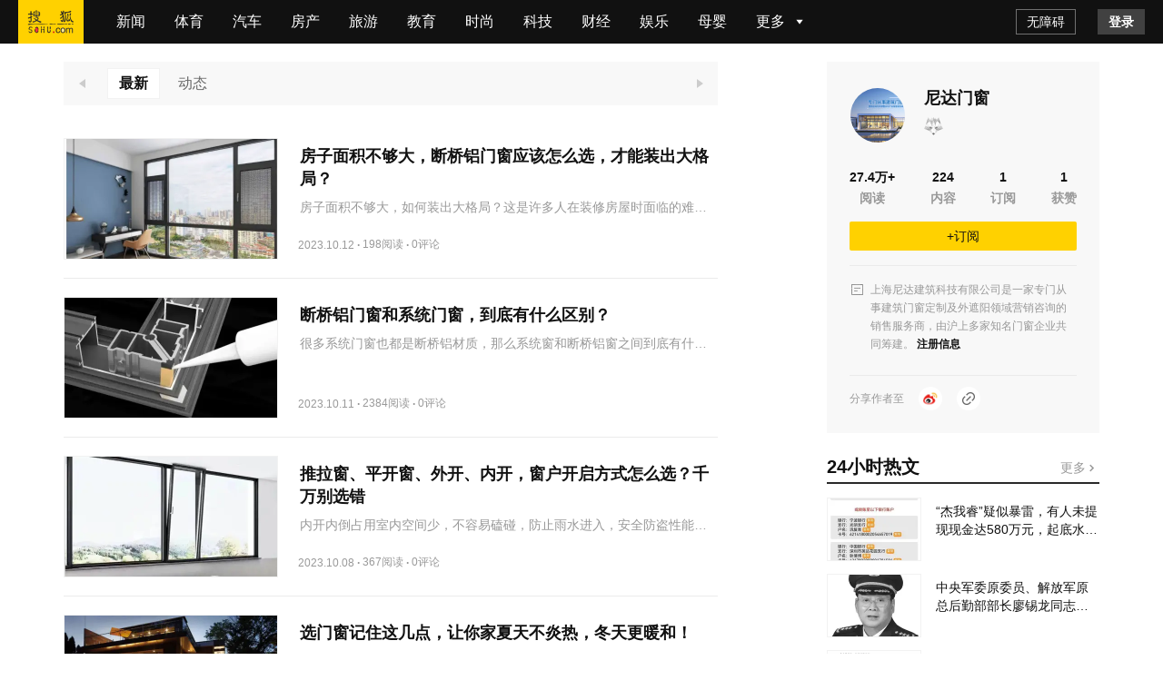

--- FILE ---
content_type: text/html;charset=utf-8
request_url: https://mp.sohu.com/profile?xpt=NWE2ZDFhOTItYmQ5Yi00MzllLTkwZGEtNjdhZjY1MGJhOTJl&_f=index_pagemp_1
body_size: 39980
content:
<!DOCTYPE html><html><head><script>if(window&&window.performance&&typeof window.performance.now==='function'){!window.MptcfePerf?window.MptcfePerf={headst:+new Date()}:window.MptcfePerf.headst=+new Date()}</script><meta charset=utf-8><meta http-equiv=X-UA-Compatible content="IE=edge"><meta http-equiv=x-dns-prefetch-control content=on><meta name=viewport content="width=device-width,initial-scale=1,minimum-scale=1,maximum-scale=1,user-scalable=0">  <meta name=data-spm content="smpc">    <link rel=dns-prefetch href="//statics.itc.cn">  <link rel=dns-prefetch href="//zmt.itc.cn">   <link rel=icon href="//statics.itc.cn/web/static/images/pic/sohu-logo/favicon.ico" mce_href=/favicon.ico type=image/x-icon><link rel="shortcut icon" href="//statics.itc.cn/web/static/images/pic/sohu-logo/favicon.ico" mce_href=/favicon.ico type=image/x-icon>  <style>body { background-repeat: no-repeat !important; background-position: top center !important;background-size:100% }</style>  <script>!function (a, b) { function c() { var b = f.getBoundingClientRect().width; b / i > 540 && (b = 540 * i); var c = b / 10; f.style.fontSize = c + "px", k.rem = a.rem = c } var d, e = a.document, f = e.documentElement, g = e.querySelector('meta[name="viewport"]'), h = e.querySelector('meta[name="flexible"]'), i = 0, j = 0, k = b.flexible || (b.flexible = {}); if (g) { var l = g.getAttribute("content").match(/initial\-scale=([\d\.]+)/); l && (j = parseFloat(l[1]), i = parseInt(1 / j)) } else { if (h) { var m = h.getAttribute("content"); if (m) { var n = m.match(/initial\-dpr=([\d\.]+)/), o = m.match(/maximum\-dpr=([\d\.]+)/); n && (i = parseFloat(n[1]), j = parseFloat((1 / i).toFixed(2))), o && (i = parseFloat(o[1]), j = parseFloat((1 / i).toFixed(2))) } } } var isIos = a.navigator.appVersion.match(/iphone/gi); if (isIos) { f.setAttribute("class", "ios") } else { f.setAttribute("class", "android") } if (!i && !j) { var p = (a.navigator.appVersion.match(/android/gi), a.navigator.appVersion.match(/iphone/gi)), q = a.devicePixelRatio; i = p ? q >= 3 && (!i || i >= 3) ? 3 : q >= 2 && (!i || i >= 2) ? 2 : 1 : 1, j = 1 / i } if (f.setAttribute("data-dpr", i), !g) { if (g = e.createElement("meta"), g.setAttribute("name", "viewport"), g.setAttribute("content", "initial-scale=" + j + ", maximum-scale=" + j + ", minimum-scale=" + j + ", user-scalable=no"), f.firstElementChild) { f.firstElementChild.appendChild(g) } else { var r = e.createElement("div"); r.appendChild(g), e.write(r.innerHTML) } } a.addEventListener("resize", function () { clearTimeout(d), d = setTimeout(c, 300) }, !1), a.addEventListener("pageshow", function (a) { a.persisted && (clearTimeout(d), d = setTimeout(c, 300)) }, !1), "complete" === e.readyState ? e.body.style.fontSize = 12 * i + "px" : e.addEventListener("DOMContentLoaded", function () { e.body.style.fontSize = 12 * i + "px" }, !1), c(), k.dpr = a.dpr = i, k.refreshRem = c, k.rem2px = function (a) { var b = parseFloat(a) * this.rem; return "string" == typeof a && a.match(/rem$/) && (b += "px"), b }, k.px2rem = function (a) { var b = parseFloat(a) / this.rem; return "string" == typeof a && a.match(/px$/) && (b += "rem"), b } }(window, window.lib || (window.lib = {}));</script>   <title>尼达门窗的个人主页</title>    <meta name=description content=精彩内容尽在搜狐网>   <meta name=referrer content="always">     <meta property=og:description content=精彩内容尽在搜狐网>   <meta property=og:image content=https://statics.itc.cn/mptc-mpfe/img/article/Logo_Sohu_Icon.png type=image/x-icon>  <style> a,abbr,acronym,address,applet,article,aside,audio,b,big,blockquote,body,canvas,caption,center,cite,code,dd,del,details,dfn,div,dl,dt,em,embed,fieldset,figcaption,figure,footer,form,h1,h2,h3,h4,h5,h6,header,hgroup,html,i,iframe,img,input,ins,kbd,label,legend,li,mark,menu,nav,object,ol,output,p,pre,q,ruby,s,samp,section,small,span,strike,strong,sub,summary,sup,table,tbody,td,tfoot,th,thead,time,tr,tt,u,ul,var,video{border:0;font-family:Helvetica Neue,Helvetica,PingFang SC,Hiragino Sans GB,Microsoft YaHei,"\5FAE\8F6F\96C5\9ED1",Arial,sans-serif;font-size:100%;font:inherit;margin:0;padding:0;vertical-align:baseline}article,aside,details,figcaption,figure,footer,header,hgroup,menu,nav,section{display:block}body{line-height:1;overflow-y:scroll;scrollbar-width:none}blockquote,q{quotes:none}blockquote:after,blockquote:before,q:after,q:before{content:"";content:none}table{border-collapse:collapse;border-spacing:0}a{color:#121212;text-decoration:none}body{font-family:Helvetica Neue,Helvetica,PingFang SC,Hiragino Sans GB,Microsoft YaHei,"\5FAE\8F6F\96C5\9ED1",Arial,sans-serif}.fl{float:left}.fr{float:right}.filter>*>*{-webkit-filter:grayscale(1);filter:grayscale(1)}input:focus-visible{outline:none}#ariaTipText{display:none}@font-face{font-family:icons;font-style:normal;font-weight:400;src:url(//g1.itc.cn/dpfe-render-prod/202601291757/fonts/icons-8dc085.eot);src:url(//g1.itc.cn/dpfe-render-prod/202601291757/fonts/icons-8dc085.eot?#iefix) format("embedded-opentype"),url(//g1.itc.cn/dpfe-render-prod/202601291757/fonts/icons-cf2617.woff) format("woff"),url(//g1.itc.cn/dpfe-render-prod/202601291757/fonts/icons-f0507f.ttf) format("truetype"),url(//g1.itc.cn/dpfe-render-prod/202601291757/images/icons-7c3013.svg#icons) format("svg")}[class*=" i-"],[class^=i-]{speak:none;-webkit-font-smoothing:antialiased;-moz-osx-font-smoothing:grayscale;font-family:icons!important;font-style:normal;font-variant:normal;font-weight:400;line-height:1;text-transform:none}.i-ad-exp:before{content:"\F101"}.i-add-to-desktop:before{content:"\F102"}.i-arrow-down:before{content:"\F103"}.i-arrow-down2:before{content:"\F104"}.i-arrow-left:before{content:"\F105"}.i-arrow-right-circle:before{content:"\F106"}.i-arrow-right-three:before{content:"\F107"}.i-arrow-right:before{content:"\F108"}.i-arrow-up:before{content:"\F109"}.i-backtop:before{content:"\F10A"}.i-bold-down:before{content:"\F10B"}.i-bold-up:before{content:"\F10C"}.i-checkbox:before{content:"\F10D"}.i-close-bold:before{content:"\F10E"}.i-close-eye-new:before{content:"\F10F"}.i-close-eye:before{content:"\F110"}.i-close-thin:before{content:"\F111"}.i-comment-oval:before{content:"\F112"}.i-comment-rect:before{content:"\F113"}.i-comment-rect2:before{content:"\F114"}.i-contact:before{content:"\F115"}.i-delete:before{content:"\F116"}.i-email:before{content:"\F117"}.i-fail:before{content:"\F118"}.i-feedback:before{content:"\F119"}.i-fire:before{content:"\F11A"}.i-heart-fill:before{content:"\F11B"}.i-heart:before{content:"\F11C"}.i-home:before{content:"\F11D"}.i-ic_close:before{content:"\F11E"}.i-ic_more_type1:before{content:"\F11F"}.i-ic_more_type2:before{content:"\F120"}.i-ic_more:before{content:"\F121"}.i-ic_more2:before{content:"\F122"}.i-ic_retract:before{content:"\F123"}.i-ic_top:before{content:"\F124"}.i-iconafternew:before{content:"\F125"}.i-iconbeforenew:before{content:"\F126"}.i-iconcategorynew:before{content:"\F127"}.i-iconcommentsnew:before{content:"\F128"}.i-iconcontactnew:before{content:"\F129"}.i-icondeletenew:before{content:"\F12A"}.i-iconfeedbacknew:before{content:"\F12B"}.i-iconfoldnew:before{content:"\F12C"}.i-iconimage2new:before{content:"\F12D"}.i-iconnextnew:before{content:"\F12E"}.i-iconplaynew:before{content:"\F12F"}.i-iconsearchnew:before{content:"\F130"}.i-iconvideonew:before{content:"\F131"}.i-lightning:before{content:"\F132"}.i-live:before{content:"\F133"}.i-loading:before{content:"\F134"}.i-location-fix:before{content:"\F135"}.i-location-nav:before{content:"\F136"}.i-logo-sogou:before{content:"\F137"}.i-logo-sohu:before{content:"\F138"}.i-more-bold:before{content:"\F139"}.i-more-thin:before{content:"\F13A"}.i-next-block:before{content:"\F13B"}.i-Piclogographicsnew:before{content:"\F13C"}.i-Piclogosohunew:before{content:"\F13D"}.i-play-btn:before{content:"\F13E"}.i-play-game:before{content:"\F13F"}.i-read:before{content:"\F140"}.i-refresh:before{content:"\F141"}.i-search-cancel:before{content:"\F142"}.i-search-news:before{content:"\F143"}.i-search:before{content:"\F144"}.i-share-app:before{content:"\F145"}.i-share-circle:before{content:"\F146"}.i-share-safari:before{content:"\F147"}.i-switch:before{content:"\F148"}.i-thumb:before{content:"\F149"}.i-to-next:before{content:"\F14A"}.i-video-play:before{content:"\F14B"}.i-view:before{content:"\F14C"}@font-face{font-family:iconfont;src:url(//at.alicdn.com/t/c/font_3644784_a3lgl1q4rdd.woff2?t=1769417232612) format("woff2"),url(//at.alicdn.com/t/c/font_3644784_a3lgl1q4rdd.woff?t=1769417232612) format("woff"),url(//at.alicdn.com/t/c/font_3644784_a3lgl1q4rdd.ttf?t=1769417232612) format("truetype"),url(//at.alicdn.com/t/c/font_3644784_a3lgl1q4rdd.svg?t=1769417232612#iconfont) format("svg")}.iconfont{-webkit-font-smoothing:antialiased;-moz-osx-font-smoothing:grayscale;font-family:iconfont!important;font-size:16px;font-style:normal}.icon-icon_follow_empty_old:before{content:"\e691"}.icon-icon_followed_solid_old:before{content:"\e692"}.icon-icon_share_empty_old:before{content:"\e693"}.icon-icon_consult_empty_old:before{content:"\e694"}.icon-icon_change_empty_old:before{content:"\e695"}.icon-icon_house_empty_old:before{content:"\e696"}.icon-icon_tel_empty_old:before{content:"\e697"}.icon-icon_remind_empty_old:before{content:"\e698"}.icon-icon_count_empty_old:before{content:"\e699"}.icon-icon_wechat_empty_old:before{content:"\e69a"}.icon-icon_barrier-free_empty4:before{content:"\e68a"}.icon-a-icon__empty4:before{content:"\e68b"}.icon-icon_robot_empty4:before{content:"\e68c"}.icon-icon_font_empty4:before{content:"\e68d"}.icon-icon_care_empty4:before{content:"\e68e"}.icon-icon_disinterest_empty4:before{content:"\e68f"}.icon-icon_menu_empty4:before{content:"\e690"}.icon-icon_group_empty:before{content:"\e67c"}.icon-icon_group_solid:before{content:"\e67d"}.icon-icon_consult_solid:before{content:"\e67e"}.icon-icon_analysis_empty:before{content:"\e67f"}.icon-icon_remind_solid:before{content:"\e680"}.icon-icon_read_empty:before{content:"\e681"}.icon-icon_report_solid:before{content:"\e682"}.icon-icon_report_empty:before{content:"\e683"}.icon-icon_tel_solid:before{content:"\e684"}.icon-icon_add_empty:before{content:"\e685"}.icon-icon_service_empty:before{content:"\e686"}.icon-icon_comment_empty:before{content:"\e687"}.icon-icon_tel_empty:before{content:"\e688"}.icon-a-icon_housingprice_empty:before{content:"\e689"}.icon-icon_report_empty4:before{content:"\e67b"}.icon-icon_Pinned_empty:before{content:"\e674"}.icon-icon_cooperation_empty:before{content:"\e675"}.icon-icon_app_empty1:before{content:"\e676"}.icon-icon_pk_empty:before{content:"\e677"}.icon-icon_feedback2_empty:before{content:"\e678"}.icon-a-icon_Housebuyinggroup_empty:before{content:"\e679"}.icon-a-icon_Errorcorrection_empty:before{content:"\e67a"}.icon-icon_wechat1:before{content:"\e671"}.icon-icon_qzone1:before{content:"\e672"}.icon-icon_weibo1:before{content:"\e673"}.icon-icon_on_solid:before{content:"\e66f"}.icon-icon_ounder_solid:before{content:"\e670"}.icon-icon_app_empty:before{content:"\e66a"}.icon-icon_computer_empty:before{content:"\e66b"}.icon-icon_map_empty1:before{content:"\e66c"}.icon-icon_complaint_empty:before{content:"\e66d"}.icon-a-icon_Smallprogram_empty:before{content:"\e66e"}.icon-icon_telephone_solid:before{content:"\e666"}.icon-icon_code_empty:before{content:"\e667"}.icon-a-icon_housetype_empty:before{content:"\e668"}.icon-icon_map_empty:before{content:"\e669"}.icon-icon_close_empty4:before{content:"\e645"}.icon-icon_class_empty4:before{content:"\e646"}.icon-icon_add_empty4:before{content:"\e647"}.icon-icon_delete_empty4:before{content:"\e648"}.icon-icon_comment_empty4:before{content:"\e649"}.icon-icon_contact_empty4:before{content:"\e64a"}.icon-icon_discuss_empty4:before{content:"\e64b"}.icon-icon_message_empty4:before{content:"\e64c"}.icon-icon_link_empty4:before{content:"\e64d"}.icon-icon_praise_solid:before{content:"\e64e"}.icon-icon_collection_solid:before{content:"\e64f"}.icon-icon_pic_empty4:before{content:"\e650"}.icon-icon_emoji_empty4:before{content:"\e651"}.icon-icon_jincai_empty4:before{content:"\e652"}.icon-icon_service_empty4:before{content:"\e653"}.icon-icon_play_solid:before{content:"\e654"}.icon-icon_search_empty4:before{content:"\e655"}.icon-icon_share_empty4:before{content:"\e656"}.icon-icon_sort_empty:before{content:"\e657"}.icon-icon_subscription_empty4:before{content:"\e658"}.icon-icon_reward_empty4:before{content:"\e659"}.icon-icon_pic_solid:before{content:"\e65a"}.icon-icon_praise_empty4:before{content:"\e65b"}.icon-icon_quit_empty4:before{content:"\e65c"}.icon-icon_seting_empty4:before{content:"\e65d"}.icon-icon_user_empty4:before{content:"\e65e"}.icon-icon_sohuhao_empty4:before{content:"\e65f"}.icon-icon_video_solid:before{content:"\e660"}.icon-icon_subscription2_empty4:before{content:"\e661"}.icon-icon_change_empty4:before{content:"\e662"}.icon-icon_reply_empty4:before{content:"\e663"}.icon-icon_collection_empty4:before{content:"\e664"}.icon-icon_feedback_empty4:before{content:"\e665"}.icon-icon_share_empty6:before{content:"\e63f"}.icon-icon_back_empty6:before{content:"\e626"}.icon-icon_class_empty6:before{content:"\e627"}.icon-icon_change_empty6:before{content:"\e628"}.icon-icon_close_empty6:before{content:"\e629"}.icon-icon_delete_empty6:before{content:"\e62a"}.icon-icon_comment_empty6:before{content:"\e62b"}.icon-icon_feedback_empty6:before{content:"\e62c"}.icon-icon_emoji_empty6:before{content:"\e62d"}.icon-icon_last_empty6:before{content:"\e62e"}.icon-icon_contactc_empty6:before{content:"\e62f"}.icon-icon_next_empty6:before{content:"\e630"}.icon-icon_packup_empty6:before{content:"\e631"}.icon-icon_more_empty6:before{content:"\e632"}.icon-icon_message_empty6:before{content:"\e633"}.icon-icon_praise_empty6:before{content:"\e634"}.icon-icon_collection_empty6:before{content:"\e635"}.icon-icon_reply_empty6:before{content:"\e636"}.icon-icon_down_empty6:before{content:"\e637"}.icon-icon_before_empty6:before{content:"\e638"}.icon-icon_quitc_empty6:before{content:"\e639"}.icon-icon_pic_empty6:before{content:"\e63a"}.icon-icon_link_empty6:before{content:"\e63b"}.icon-icon_seting_empty6:before{content:"\e63c"}.icon-icon_service_empty6:before{content:"\e63d"}.icon-icon_sort_empty6:before{content:"\e63e"}.icon-icon_unfold_empty6:before{content:"\e640"}.icon-icon_right_empty6:before{content:"\e641"}.icon-icon_search_empty6:before{content:"\e642"}.icon-icon_up_empty6:before{content:"\e643"}.icon-icon_user_empty6:before{content:"\e644"}.icon-icon_share2_empty6:before{content:"\e69b"}.icon-qiehuan:before{content:"\e620"}@font-face{font-family:iconfont_emoji;src:url(//statics.itc.cn/mptc-mpfe/css/emoji/iconfont.woff2) format("woff2"),url(//statics.itc.cn/mptc-mpfe/css/emoji/iconfont.woff) format("woff"),url(//statics.itc.cn/mptc-mpfe/css/emoji/iconfont.ttf) format("truetype")}.iconfont_emoji{-webkit-font-smoothing:antialiased;-moz-osx-font-smoothing:grayscale;font-family:iconfont_emoji!important;font-size:20px;font-style:normal}.icon-goutou:before{content:"\e603"}.icon-ganga1:before{content:"\e606"}.icon-shengqi:before{content:"\e605"}.icon-meiguihua:before{content:"\e604"}.icon-tu:before{content:"\e601"}.icon-haixiu:before{content:"\e602"}.icon-anzhongguancha:before{content:"\e600"}.icon-baiyan:before{content:"\e675"}.icon-koushui:before{content:"\e676"}.icon-xiaoku:before{content:"\e677"}.icon-zhouma:before{content:"\e678"}.icon-bianbian:before{content:"\e679"}.icon-fadai:before{content:"\e67a"}.icon-fenlie:before{content:"\e67b"}.icon-kulou:before{content:"\e67d"}.icon-jingya:before{content:"\e67e"}.icon-ningmengjing:before{content:"\e67f"}.icon-tanqi:before{content:"\e680"}.icon-weixiao:before{content:"\e681"}.icon-yiwen:before{content:"\e682"}.icon-sikao:before{content:"\e683"}.icon-fendou:before{content:"\e684"}.icon-shihua:before{content:"\e685"}.icon-yun:before{content:"\e686"}.icon-zhadan:before{content:"\e687"}.icon-kouzhao:before{content:"\e688"}.icon-qingzhu:before{content:"\e689"}.icon-shuijue:before{content:"\e68a"}.icon-chigua:before{content:"\e68b"}.icon-qinqin:before{content:"\e68c"}.icon-heilian:before{content:"\e68e"}.icon-ganga:before{content:"\e68f"}.icon-ku:before{content:"\e690"}.icon-tiaopi:before{content:"\e66f"}.icon-guzhang:before{content:"\e670"}.icon-bizui:before{content:"\e671"}.icon-kelian:before{content:"\e672"}.icon-yyds:before{content:"\e673"}.icon-daku:before{content:"\e674"}.icon-daxiao:before{content:"\e66e"}.TPLloading{-webkit-backdrop-filter:blur(10px);backdrop-filter:blur(10px);background:rgba(0,0,0,.8);bottom:0;height:64px;left:0;margin:auto;padding:20px 26px 16px;position:fixed;right:0;top:0;width:48px;z-index:999}.TPLloading .loading-content{color:#fff;font-size:16px;font-weight:600;line-height:22px}.TPLloading .loading-img{margin:0 0 10px 8px}.TPLloading .loading-img img{animation:run 2s linear 0s infinite;-webkit-animation:run 2s linear 0s infinite;display:inline-block;height:32px;width:32px}@-webkit-keyframes run{0%{-webkit-transform:rotate(0deg)}to{-webkit-transform:rotate(1turn)}}.FeedItemOperate,.FeedItemOperate .operate-wrap{-webkit-box-flex:1;-webkit-flex:1;-ms-flex:1;flex:1}.FeedItemOperate .operate-wrap{-webkit-box-align:center;-ms-flex-align:center;-webkit-align-items:center;align-items:center;display:-webkit-box;display:-webkit-flex;display:-ms-flexbox;display:flex;margin-left:8px}.FeedItemOperate .operate-split-line{background-color:#ccc;display:inline-block;height:8px;width:1px}.FeedItemOperate .column-list{color:#666;display:inline-block;font-size:12px;font-weight:400;line-height:16px;margin-left:8px}.FeedItemOperate .column-list:hover{cursor:pointer}.FeedItemOperate .bottomOperaterList{-webkit-box-flex:1;-webkit-box-pack:end;-ms-flex-pack:end;display:-webkit-box;display:-webkit-flex;display:-ms-flexbox;display:flex;-webkit-flex:1;-ms-flex:1;flex:1;-webkit-justify-content:flex-end;justify-content:flex-end}.FeedItemOperate .bottomOperaterListItem{color:#666;display:inline-block;font-size:12px;font-weight:400;line-height:16px;margin-left:8px}.FeedItemOperate .bottomOperaterListItem .share{background-image:url(https://statics.itc.cn/mptc-mpfe/img/icon/icon-share2.png);background-size:contain;height:16px;position:relative;width:16px}.FeedItemOperate .bottomOperaterListItem .share .share-img{background-color:#fff;background:#fff;border:1px solid rgba(0,0,0,.02);-webkit-box-shadow:0 2px 6px 0 rgba(0,0,0,.06),0 4px 10px -2px rgba(0,0,0,.07);box-shadow:0 2px 6px 0 rgba(0,0,0,.06),0 4px 10px -2px rgba(0,0,0,.07);padding:8px 12px 12px;position:absolute;right:-70px;top:20px;z-index:99}.FeedItemOperate .bottomOperaterListItem .share .share-img img{height:136px;width:136px}.FeedItemOperate .bottomOperaterListItem .share .share-img .share-text{color:#666;font-size:14px;font-weight:600;line-height:20px;margin-bottom:8px;text-align:center}.FeedItemOperate .bottomOperaterListItem .share:hover{background-image:url(https://statics.itc.cn/mptc-mpfe/img/icon/icon-share2.png);background-size:contain;height:16px;width:16px}.FeedItemOperate .operate-bottom-right{-webkit-box-flex:1;-webkit-box-pack:justify;-ms-flex-pack:justify;-webkit-box-align:center;-ms-flex-align:center;-webkit-align-items:center;align-items:center;display:-webkit-box;display:-webkit-flex;display:-ms-flexbox;display:flex;-webkit-flex:1;-ms-flex:1;flex:1;-webkit-justify-content:space-between;justify-content:space-between}.FeedItemOperate .right-operate{height:16px;margin-left:16px;position:relative;width:16px}.FeedItemOperate .right-btn:hover{background-image:url(https://statics.itc.cn/mptc-mpfe/img/components-pc/author-pc/icon_more_empty6_hover.png);background-size:contain;height:16px;width:16px}.FeedItemOperate .right-btn{background-image:url(https://statics.itc.cn/mptc-mpfe/img/components-pc/author-pc/icon_more_empty6_normal.png);background-size:contain;height:16px;width:16px}.FeedItemOperate .rightOperaterList{background:#fff;border:1px solid rgba(0,0,0,.02);-webkit-box-shadow:0 2px 6px 0 rgba(0,0,0,.06),0 4px 10px -2px rgba(0,0,0,.07);box-shadow:0 2px 6px 0 rgba(0,0,0,.06),0 4px 10px -2px rgba(0,0,0,.07);padding:4px;position:absolute;right:-20px;top:20px;width:-webkit-max-content;width:-moz-max-content;width:max-content;z-index:99}.FeedItemOperate .rightOperaterListItem{color:#666;font-size:14px;font-weight:400;line-height:20px;padding:6px 14px;text-align:center}.FeedItemOperate .rightOperaterListItem:hover{background:#f8f8f8;cursor:pointer}.FeedItemOperate .login-modal{bottom:0;left:0;position:fixed;right:0;top:0;z-index:99}.FeedItemOperate .login-modal .close-modal{background-image:url(https://statics.itc.cn/mptc-mpfe/img/components-pc/author-pc/icon_close_empty6@2x.png);background-size:contain;height:14px;position:absolute;right:14px;top:14px;width:14px}.FeedItemOperate .login-modal .login-modal-card{background:#fff;border:1px solid rgba(0,0,0,.02);-webkit-box-shadow:0 12px 20px 8px rgba(0,0,0,.03),0 16px 24px -6px rgba(0,0,0,.04);box-shadow:0 12px 20px 8px rgba(0,0,0,.03),0 16px 24px -6px rgba(0,0,0,.04);height:158px;left:50%;padding-top:36px;position:absolute;top:50%;-webkit-transform:translate(-50%,-50%);transform:translate(-50%,-50%);width:400px}.FeedItemOperate .login-modal .login-modal-card:hover{cursor:pointer}.FeedItemOperate .login-modal .login-modal-card .login-text{-webkit-box-pack:center;-ms-flex-pack:center;-webkit-box-orient:vertical;-webkit-box-direction:normal;display:-webkit-box;display:-webkit-flex;display:-ms-flexbox;display:flex;-webkit-flex-direction:column;-ms-flex-direction:column;flex-direction:column;-webkit-justify-content:center;justify-content:center;margin:0 auto}.FeedItemOperate .login-modal .login-modal-card .text{-ms-flex-item-align:center;-webkit-box-pack:start;-ms-flex-pack:start;-webkit-box-align:center;-ms-flex-align:center;-webkit-align-items:center;align-items:center;-webkit-align-self:center;align-self:center;color:#111;display:-webkit-box;display:-webkit-flex;display:-ms-flexbox;display:flex;font-size:16px;font-weight:600;-webkit-justify-content:flex-start;justify-content:flex-start;line-height:22px;margin-bottom:8px;text-align:center}.FeedItemOperate .login-modal .login-modal-card .text img{display:inline-block;height:20px;margin-right:8px;vertical-align:middle;width:20px}.FeedItemOperate .login-modal .login-modal-card .desc{color:#999;font-size:14px;font-weight:400;line-height:20px;text-align:center}.FeedItemOperate .login-modal .login-modal-card .login-btn-wrap{-webkit-box-pack:center;-ms-flex-pack:center;display:-webkit-box;display:-webkit-flex;display:-ms-flexbox;display:flex;-webkit-justify-content:center;justify-content:center;margin-top:36px}.FeedItemOperate .login-modal .login-modal-card .login-btn{background:#f2f2f2;font-size:16px;font-weight:600;height:40px;line-height:40px;text-align:center;width:104px}.FeedItemOperate .login-modal .login-modal-card .login-cancel{color:#111}.FeedItemOperate .login-modal .login-modal-card .login{background:#f43640;color:#fff;margin-right:16px}.FeedItemOperate .column-modal{bottom:0;left:0;position:fixed;right:0;top:0;z-index:99}.FeedItemOperate .column-modal .close-modal{background-image:url(https://statics.itc.cn/mptc-mpfe/img/components-pc/author-pc/icon_close_empty6@2x.png);background-size:contain;height:14px;position:absolute;right:14px;top:14px;width:14px}.FeedItemOperate .column-modal .no-column-list{background:#fff;border:1px solid rgba(0,0,0,.02);-webkit-box-shadow:0 12px 20px 8px rgba(0,0,0,.03),0 16px 24px -6px rgba(0,0,0,.04);box-shadow:0 12px 20px 8px rgba(0,0,0,.03),0 16px 24px -6px rgba(0,0,0,.04);left:50%;padding:36px 0 32px;position:absolute;top:50%;-webkit-transform:translate(-50%,-50%);transform:translate(-50%,-50%);width:400px}.FeedItemOperate .column-modal .no-column-list .create-column-text{-webkit-box-pack:center;-ms-flex-pack:center;-webkit-box-orient:vertical;-webkit-box-direction:normal;display:-webkit-box;display:-webkit-flex;display:-ms-flexbox;display:flex;-webkit-flex-direction:column;-ms-flex-direction:column;flex-direction:column;-webkit-justify-content:center;justify-content:center;margin:0 auto}.FeedItemOperate .column-modal .no-column-list .text{-ms-flex-item-align:center;-webkit-align-self:center;align-self:center;color:#111;font-size:16px;font-weight:600;line-height:22px;margin-bottom:8px;text-align:center}.FeedItemOperate .column-modal .no-column-list .desc{color:#999;font-size:14px;font-weight:400;line-height:20px;text-align:center}.FeedItemOperate .column-modal .no-column-list .create-btn-wrap{margin-top:36px}.FeedItemOperate .column-modal .create-btn-wrap{-webkit-box-pack:center;-ms-flex-pack:center;display:-webkit-box;display:-webkit-flex;display:-ms-flexbox;display:flex;-webkit-justify-content:center;justify-content:center}.FeedItemOperate .column-modal .create-btn{background:#ffd100;color:#111;font-size:16px;font-weight:600;height:40px;line-height:40px;text-align:center;width:104px}.FeedItemOperate .column-modal .has-column-list{background:#fff;border:1px solid rgba(0,0,0,.02);-webkit-box-shadow:0 12px 20px 8px rgba(0,0,0,.03),0 16px 24px -6px rgba(0,0,0,.04);box-shadow:0 12px 20px 8px rgba(0,0,0,.03),0 16px 24px -6px rgba(0,0,0,.04);left:50%;padding-bottom:32px;padding-top:36px;position:absolute;top:50%;-webkit-transform:translate(-50%,-50%);transform:translate(-50%,-50%);width:530px}.FeedItemOperate .column-modal .has-column-list .create-column-text{-webkit-box-pack:center;-ms-flex-pack:center;-webkit-box-orient:vertical;-webkit-box-direction:normal;display:-webkit-box;display:-webkit-flex;display:-ms-flexbox;display:flex;-webkit-flex-direction:column;-ms-flex-direction:column;flex-direction:column;-webkit-justify-content:center;justify-content:center;margin:0 auto}.FeedItemOperate .column-modal .has-column-list .text{-ms-flex-item-align:center;-webkit-align-self:center;align-self:center;color:#111;font-size:16px;font-weight:600;line-height:22px;text-align:center}.FeedItemOperate .column-modal .has-column-list .select-column-list{-webkit-box-pack:start;-ms-flex-pack:start;display:-webkit-box;display:-webkit-flex;display:-ms-flexbox;display:flex;-webkit-flex-wrap:wrap;-ms-flex-wrap:wrap;flex-wrap:wrap;-webkit-justify-content:flex-start;justify-content:flex-start;padding:30px 22px 36px 36px}.FeedItemOperate .column-modal .has-column-list .select-column-list:hover{cursor:pointer}.FeedItemOperate .column-modal .has-column-list .select-column-list .select-item{border:1px solid #ebebeb;-webkit-box-sizing:border-box;box-sizing:border-box;color:#111;font-weight:400;height:40px;margin:0 14px 14px 0;padding:0 15px;position:relative;width:104px}.FeedItemOperate .column-modal .has-column-list .select-column-list .select-item .select-item-name{font-size:14px;left:50%;line-height:20px;overflow:hidden;position:absolute;text-overflow:ellipsis;top:50%;-webkit-transform:translate(-50%,-50%);transform:translate(-50%,-50%);white-space:nowrap;width:70px}.FeedItemOperate .column-modal .has-column-list .select-column-list .select-item .status{color:#ccc}.FeedItemOperate .column-modal .has-column-list .select-column-list .select-item .select-item-name-selected{font-weight:600}.FeedItemOperate .column-modal .has-column-list .select-column-list .select-item .select-item-status{zoom:.83;background:#ebebeb;bottom:0;color:#666;font-size:12px;font-weight:400;line-height:14px;padding:0 4px;position:absolute;right:0;text-align:center}.FeedItemOperate .column-modal .has-column-list .select-column-list .selected{border:2px solid #666}.FeedItemOperate .column-modal .has-column-list .columnDisabled{background:#f2f2f2;color:#ccc;cursor:not-allowed}.FeedItemOperate .column-modal .has-column-list .multi-desc{color:#999;font-size:14px;font-weight:400;line-height:40px;margin-left:10px}.TPLImageTextFeedItem{border-bottom:1px solid #ebebeb;position:relative;width:100%}.TPLImageTextFeedItem .item-img-content{border:1px solid rgba(0,0,0,.05);display:inline-block;height:132px;margin:20px 24px 20px 0;overflow:hidden;width:234px}.TPLImageTextFeedItem .tpl-image-text-feed-item-content{display:inline-block;display:-webkit-box;display:-webkit-flex;display:-ms-flexbox;display:flex;position:relative;text-decoration:none}.TPLImageTextFeedItem .item-text-content-title{-webkit-line-clamp:2;-webkit-box-orient:vertical;color:#111;display:-webkit-box;font-size:18px;font-weight:600;line-height:25px;overflow:hidden;text-overflow:ellipsis;white-space:normal}.TPLImageTextFeedItem .item-text-content-title:hover{color:#c9141d}.TPLImageTextFeedItem .ad-title{word-wrap:break-word;word-break:break-all}.TPLImageTextFeedItem .item-text-content-description{-webkit-box-orient:vertical;-webkit-line-clamp:1;color:#999;display:-webkit-box;font-size:14px;line-height:20px;margin-top:8px;max-height:20px;overflow:hidden}.TPLImageTextFeedItem .tpl-image-txt-feed-item-img{height:100%;-o-object-fit:cover;object-fit:cover;-webkit-transition:-webkit-transform .5s ease .1s;transition:-webkit-transform .5s ease .1s;transition:transform .5s ease .1s;transition:transform .5s ease .1s,-webkit-transform .5s ease .1s;width:100%}.TPLImageTextFeedItem .tpl-image-txt-feed-item-img:hover{-webkit-transform:scale(1.1);transform:scale(1.1);z-index:99}.TPLImageTextFeedItem .item-accountName{color:#999;font-size:12px;font-weight:400;height:17px;line-height:17px;margin-right:8px}.TPLImageTextFeedItem .item-text-content{-webkit-box-flex:1;-webkit-flex:1;-ms-flex:1;flex:1;margin:28px 0;position:relative}.TPLImageTextFeedItem .item-text-content-detail{-ms-flex-align:center}.TPLImageTextFeedItem .extra-info-list,.TPLImageTextFeedItem .item-text-content-detail{-webkit-box-align:center;-webkit-align-items:center;align-items:center;display:-webkit-box;display:-webkit-flex;display:-ms-flexbox;display:flex}.TPLImageTextFeedItem .extra-info-list{-ms-flex-item-align:center;-ms-flex-align:center;-webkit-align-self:center;align-self:center;overflow:hidden;text-overflow:ellipsis;white-space:nowrap}.TPLImageTextFeedItem .extra-info-item{-webkit-box-align:center;-ms-flex-align:center;-webkit-align-items:center;align-items:center;color:#999;display:-webkit-inline-box;display:-webkit-inline-flex;display:-ms-inline-flexbox;display:inline-flex;font-size:12px}.TPLImageTextFeedItem .extra-info-link{color:#666;font-weight:600}.TPLImageTextFeedItem .extra-info-link:hover{color:#111}.TPLImageTextFeedItem .extra-info-point{color:#999;font-size:12px;font-weight:600}.TPLImageTextFeedItem .extra-operate{-webkit-box-pack:start;-ms-flex-pack:start;display:-webkit-box;display:-webkit-flex;display:-ms-flexbox;display:flex;-webkit-justify-content:flex-start;justify-content:flex-start;margin-left:24px;position:absolute;width:100%}.TPLImageTextFeedItem .tags-list-new{color:#999;font-size:12px;font-weight:600;line-height:20px}.TPLImageTextFeedItem .tags-list-new .tags-item{margin-right:10px}.TPLImageTextFeedItem .extra-tag-img{height:16px;margin-right:8px;width:16px}.TPLTextFeedItem{border-bottom:1px solid #ebebeb;padding:20px 0;width:100%}.TPLTextFeedItem .tpl-text-feed-item-content{display:inline-block;display:-webkit-box;display:-webkit-flex;display:-ms-flexbox;display:flex;position:relative;text-decoration:none}.TPLTextFeedItem .item-text-content-title{-webkit-line-clamp:2;-webkit-box-orient:vertical;color:#111;display:-webkit-box;font-size:18px;font-weight:600;line-height:25px;overflow:hidden;text-overflow:ellipsis;white-space:normal}.TPLTextFeedItem .item-text-content-title:hover{color:#c9141d}.TPLTextFeedItem .ad-title{word-wrap:break-word;word-break:break-all}.TPLTextFeedItem .item-text-content-description{-webkit-box-orient:vertical;-webkit-line-clamp:1;color:#999;display:-webkit-box;font-size:14px;line-height:20px;margin:8px 0 23px;max-height:20px;overflow:hidden}.TPLTextFeedItem .item-accountName{color:#999;font-size:12px;font-weight:400;height:17px;line-height:17px;margin-right:8px}.TPLTextFeedItem .item-text-content{width:100%}.TPLTextFeedItem .item-text-content-detail{-webkit-box-align:center;-ms-flex-align:center;-webkit-align-items:center;align-items:center;display:-webkit-box;display:-webkit-flex;display:-ms-flexbox;display:flex}.TPLTextFeedItem .extra-info-list{-ms-flex-item-align:center;-webkit-align-self:center;align-self:center;display:-webkit-box;display:-webkit-flex;display:-ms-flexbox;display:flex;overflow:hidden;text-overflow:ellipsis;white-space:nowrap}.TPLTextFeedItem .extra-info-item{-webkit-box-align:center;-ms-flex-align:center;-webkit-align-items:center;align-items:center;color:#999;display:-webkit-inline-box;display:-webkit-inline-flex;display:-ms-inline-flexbox;display:inline-flex;font-size:12px}.TPLTextFeedItem .extra-info-link{color:#666;font-weight:600}.TPLTextFeedItem .extra-info-link:hover{color:#111}.TPLTextFeedItem .extra-info-point{color:#999;font-size:12px;font-weight:600}.TPLTextFeedItem .extra-operate{-webkit-box-pack:start;-ms-flex-pack:start;display:-webkit-box;display:-webkit-flex;display:-ms-flexbox;display:flex;-webkit-justify-content:flex-start;justify-content:flex-start;width:100%}.TPLTextFeedItem .tags-list-new{color:#999;font-size:12px;font-weight:600;line-height:20px}.TPLTextFeedItem .tags-list-new .tags-item{margin-right:10px}.TPLTextFeedItem .extra-tag-img{height:16px;margin-right:8px;width:16px}.ImageContainer{display:block;font-size:0;overflow:hidden;position:relative}.ImageContainer:hover .imgIns{-webkit-transform:scale(1.1);transform:scale(1.1)}.ImageContainer .imgIns{height:100%;-webkit-transition:-webkit-transform .5s ease .1s;transition:-webkit-transform .5s ease .1s;transition:transform .5s ease .1s;transition:transform .5s ease .1s,-webkit-transform .5s ease .1s;width:100%}.ImageContainer .shadow{background-color:rgba(0,0,0,.2);height:100%;left:0;position:absolute;top:0;width:100%}.TPLVideoFeedItem{border-bottom:1px solid #ebebeb;position:relative;width:100%}.TPLVideoFeedItem .container{display:-webkit-box;display:-webkit-flex;display:-ms-flexbox;display:flex;text-decoration:none}.TPLVideoFeedItem .container .imgContainer{height:132px;margin:20px 24px 20px 0;position:relative;width:234px}.TPLVideoFeedItem .container .imgContainer .video-icon{bottom:0;color:#fff;font-size:18px;height:18px;left:0;margin:auto;position:absolute;right:0;top:0;width:18px;z-index:3}.TPLVideoFeedItem .container .imgContainer .detail{background-color:#000;bottom:4px;color:#fff;font-size:12px;font-weight:600;padding:2px 4px;position:absolute;right:4px}.TPLVideoFeedItem .container .content{-webkit-box-flex:1;-webkit-flex:1;-ms-flex:1;flex:1;margin:28px 0;position:relative}.TPLVideoFeedItem .container .content .title{-webkit-line-clamp:2;-webkit-box-orient:vertical;color:#111;display:-webkit-box;font-size:18px;font-weight:600;line-height:25px;overflow:hidden;text-overflow:ellipsis;white-space:normal}.TPLVideoFeedItem .container .content .description{-webkit-box-orient:vertical;-webkit-line-clamp:1;color:#999;display:-webkit-box;font-size:14px;line-height:20px;margin-top:8px;max-height:20px;overflow:hidden}.TPLVideoFeedItem .container .content .authorName{bottom:0;color:#999;font-size:12px;font-weight:600;left:0;line-height:16px;position:absolute}.TPLVideoFeedItem .extra-info-list{-ms-flex-item-align:center;-webkit-align-self:center;align-self:center;display:-webkit-box;display:-webkit-flex;display:-ms-flexbox;display:flex;overflow:hidden;text-overflow:ellipsis;white-space:nowrap}.TPLVideoFeedItem .extra-info-item{-webkit-box-align:center;-ms-flex-align:center;-webkit-align-items:center;align-items:center;color:#999;display:-webkit-inline-box;display:-webkit-inline-flex;display:-ms-inline-flexbox;display:inline-flex;font-size:12px}.TPLVideoFeedItem .extra-info-link{color:#666;font-weight:600}.TPLVideoFeedItem .extra-info-link:hover{color:#111}.TPLVideoFeedItem .extra-info-point{color:#999;font-size:12px;font-weight:600}.TPLVideoFeedItem .extra-operate{-webkit-box-pack:start;-ms-flex-pack:start;display:-webkit-box;display:-webkit-flex;display:-ms-flexbox;display:flex;-webkit-justify-content:flex-start;justify-content:flex-start;margin-left:24px;position:absolute;width:100%}.TPLVideoFeedItem .tags-list-new{color:#999;font-size:12px;font-weight:600;line-height:20px}.TPLVideoFeedItem .tags-list-new .tags-item{margin-right:10px}.TPLVideoFeedItem .extra-tag-img{height:16px;margin-right:8px;width:16px}.ImageListFeedItem{border-bottom:1px solid #ebebeb;padding:20px 0;width:100%}.ImageListFeedItem .container{display:inline-block;text-decoration:none;width:100%}.ImageListFeedItem .container .imgContainerList{display:-webkit-box;display:-webkit-flex;display:-ms-flexbox;display:flex;font-size:0;position:relative}.ImageListFeedItem .container .imgContainerList .imgContainer{height:132px;margin-right:9px;overflow:hidden;width:234px}.ImageListFeedItem .container .imgContainerList .imgContainer img{display:inline-block;height:100%;-webkit-transition:-webkit-transform .5s ease .1s;transition:-webkit-transform .5s ease .1s;transition:transform .5s ease .1s;transition:transform .5s ease .1s,-webkit-transform .5s ease .1s;width:100%}.ImageListFeedItem .container .imgContainerList .imgContainer img:hover{-webkit-transform:scale(1.1);transform:scale(1.1);z-index:99}.ImageListFeedItem .container .imgContainerList .imgNum{background:rgba(0,0,0,.7);bottom:4px;color:#fff;font-size:12px;padding:2px 4px;position:absolute;right:4px}.ImageListFeedItem .container .title{color:#333;font-size:18px;font-weight:600;line-height:26px;margin-bottom:15px;overflow:hidden;text-overflow:ellipsis;white-space:nowrap}.ImageListFeedItem .container .ad-title{word-wrap:break-word;word-break:break-all}.ImageListFeedItem .container .from{margin-top:8px}.ImageListFeedItem .container .from .authorName,.ImageListFeedItem .container .from .publicTime{color:#999;font-size:12px;line-height:16px}.ImageListFeedItem .extra-info-list{-ms-flex-item-align:center;-webkit-align-self:center;align-self:center;display:-webkit-box;display:-webkit-flex;display:-ms-flexbox;display:flex;overflow:hidden;text-overflow:ellipsis;white-space:nowrap}.ImageListFeedItem .extra-info-item{-webkit-box-align:center;-ms-flex-align:center;-webkit-align-items:center;align-items:center;color:#999;display:-webkit-inline-box;display:-webkit-inline-flex;display:-ms-inline-flexbox;display:inline-flex;font-size:12px}.ImageListFeedItem .extra-info-link{color:#666;font-weight:600}.ImageListFeedItem .extra-info-link:hover{color:#111}.ImageListFeedItem .extra-info-point{color:#999;font-size:12px;font-weight:600}.ImageListFeedItem .extra-operate{-webkit-box-pack:start;-ms-flex-pack:start;display:-webkit-box;display:-webkit-flex;display:-ms-flexbox;display:flex;-webkit-justify-content:flex-start;justify-content:flex-start;margin-top:8px;width:100%}.ImageListFeedItem .tags-list-new{color:#999;font-size:12px;font-weight:600;line-height:20px}.ImageListFeedItem .tags-list-new .tags-item{margin-right:10px}.ImageListFeedItem .extra-tag-img{height:16px;margin-right:8px;width:16px}.NewCommodityDiagramCard .header{background-color:#f9f9f9;padding:16px 0 16px 16px}.NewCommodityDiagramCard .header .title{color:#333;font-size:22px;font-weight:600;line-height:30px;padding-bottom:8px}.NewCommodityDiagramCard .header .description{color:#666;font-size:12px;font-weight:400;line-height:18px}.NewCommodityDiagramCard .body .diagramImageContainer{position:relative}.NewCommodityDiagramCard .body .diagramImageContainer>img{display:block;width:100%}.NewCommodityDiagramCard .body .diagramImageContainer .diagramContainer,.NewCommodityDiagramCard .body .diagramImageContainer .noImageContainer{-webkit-box-sizing:content-box;box-sizing:content-box;overflow:hidden;position:absolute;text-align:center;-webkit-transform:translate(-50%,50%);transform:translate(-50%,50%)}.NewCommodityDiagramCard .body .diagramImageContainer .diagramContainer{background:#f0f1f2;-webkit-transition:all .1s ease-in-out;transition:all .1s ease-in-out}.NewCommodityDiagramCard .body .diagramImageContainer .diagramContainer img{display:block;width:100%}.NewCommodityDiagramCard .body .diagramImageContainer .diagramContainer:hover{-webkit-box-shadow:0 6px 10px 0 rgba(0,0,0,.3);box-shadow:0 6px 10px 0 rgba(0,0,0,.3);-webkit-transform:translate(-50%,50%) scale(1.217);transform:translate(-50%,50%) scale(1.217);z-index:100}.DynamicCommodityDiagramCard .header{background-color:#f9f9f9;padding:16px 0 16px 16px}.DynamicCommodityDiagramCard .header .title{color:#333;font-size:22px;font-weight:600;line-height:30px;padding-bottom:8px}.DynamicCommodityDiagramCard .header .description{color:#666;font-size:12px;font-weight:400;line-height:18px}.DynamicCommodityDiagramCard .body .diagramImageContainer{position:relative}.DynamicCommodityDiagramCard .body .diagramImageContainer .content-img{display:block;width:100%}.DynamicCommodityDiagramCard .body .diagramImageContainer .diagramContainer,.DynamicCommodityDiagramCard .body .diagramImageContainer .noImageContainer{-webkit-box-sizing:content-box;box-sizing:content-box;overflow:hidden;position:absolute;text-align:center;-webkit-transform:translate(-50%,50%);transform:translate(-50%,50%)}.DynamicCommodityDiagramCard .body .diagramImageContainer .diagramContainer{-webkit-transition:all .1s ease-in-out;transition:all .1s ease-in-out}.DynamicCommodityDiagramCard .body .diagramImageContainer .diagramContainer img{display:block;width:100%}.MultiDataImgListItem{border-bottom:1px solid #ebebeb;padding:20px 0}.MultiDataImgListItem .container{display:block;overflow:hidden;position:relative;text-decoration:none}.MultiDataImgListItem .container .ImgitemListContainer{-webkit-box-pack:justify;-ms-flex-pack:justify;display:-webkit-box;display:-webkit-flex;display:-ms-flexbox;display:flex;-webkit-justify-content:space-between;justify-content:space-between;position:relative}.MultiDataImgListItem .container .ImgitemListContainer .tagContainer{-webkit-box-sizing:border-box;box-sizing:border-box;left:0;padding:4px;position:absolute;top:0;width:100%;z-index:10}.MultiDataImgListItem .container .ImgitemListContainer .tagContainer .tag{background-color:rgba(0,0,0,.7);-webkit-box-sizing:border-box;box-sizing:border-box;color:#fff;display:inline-block;font-size:12px;font-weight:600;height:20px;line-height:12px;max-width:100%;overflow:hidden;padding:4px;text-overflow:ellipsis;white-space:nowrap}.MultiDataImgListItem .container .ImgitemListContainer .Imgitem{height:132px;position:relative;width:234px}.MultiDataImgListItem .container .ImgitemListContainer .Imgitem img{height:100%;width:100%}.MultiDataImgListItem .container .ImgitemListContainer .Imgitem .titleContainer{-webkit-backdrop-filter:blur(0);backdrop-filter:blur(0);background:-webkit-gradient(linear,left bottom,left top,from(rgba(0,0,0,.9)),to(transparent));background:-webkit-linear-gradient(bottom,rgba(0,0,0,.9),transparent);background:linear-gradient(1turn,rgba(0,0,0,.9),transparent);height:100%;left:0;position:absolute;top:0;width:100%}.MultiDataImgListItem .container .ImgitemListContainer .Imgitem .titleContainer .title{-webkit-line-clamp:2;-webkit-box-orient:vertical;bottom:16px;-webkit-box-sizing:border-box;box-sizing:border-box;color:#fff;display:-webkit-box;font-size:16px;font-weight:600;left:0;line-height:22px;max-height:44px;overflow:hidden;padding:0 16px;position:absolute;text-overflow:ellipsis;width:100%}.MultiDataImgListItem .container .extra-info-list{display:-webkit-box;display:-webkit-flex;display:-ms-flexbox;display:flex;margin-top:8px;overflow:hidden;text-overflow:ellipsis;white-space:nowrap}.MultiDataImgListItem .container .extra-info-item{-webkit-box-align:center;-ms-flex-align:center;-webkit-align-items:center;align-items:center;color:#999;display:-webkit-inline-box;display:-webkit-inline-flex;display:-ms-inline-flexbox;display:inline-flex;font-size:12px;font-weight:600}.MultiDataImgListItem .container .extra-info-link{color:#666;font-weight:600}.MultiDataImgListItem .container .extra-info-link:hover{color:#111}.MultiDataImgListItem .container .extra-info-point{color:#999;font-size:12px;font-weight:600}.MultiDataImgListItem .container .extra-tag-img{height:16px;margin-right:8px;width:16px}.MultiDataImgtextItem{border-bottom:1px solid #ebebeb;padding:20px 0}.MultiDataImgtextItem .container{display:-webkit-box;display:-webkit-flex;display:-ms-flexbox;display:flex;overflow:hidden;position:relative;text-decoration:none;width:100%}.MultiDataImgtextItem .container .tagContainer{-webkit-box-sizing:border-box;box-sizing:border-box;left:0;padding:4px;position:absolute;top:0;width:100%;z-index:3}.MultiDataImgtextItem .container .tagContainer .tag{background-color:rgba(0,0,0,.7);-webkit-box-sizing:border-box;box-sizing:border-box;color:#fff;display:inline-block;font-size:12px;font-weight:600;height:20px;line-height:12px;max-width:100%;overflow:hidden;padding:4px;text-overflow:ellipsis;white-space:nowrap}.MultiDataImgtextItem .container .imgsContainer{height:148px;position:relative;width:234px}.MultiDataImgtextItem .container .imgsContainer .imageContainer{position:absolute}.MultiDataImgtextItem .container .imgsContainer .imageContainer.index0{height:132px;left:0;top:0;width:234px;z-index:2}.MultiDataImgtextItem .container .imgsContainer .imageContainer.index1{height:122px;left:8px;top:18px;width:218px;z-index:1}.MultiDataImgtextItem .container .imgsContainer .imageContainer.index2{height:114px;left:16px;top:34px;width:202px;z-index:0}.MultiDataImgtextItem .container .imgsContainer .imageContainer .shadow{height:100%;position:absolute;width:100%}.MultiDataImgtextItem .container .imgsContainer .imageContainer .shadow.index1{background-color:hsla(0,0%,100%,.5)}.MultiDataImgtextItem .container .imgsContainer .imageContainer .shadow.index2{background-color:hsla(0,0%,100%,.8)}.MultiDataImgtextItem .container .imgsContainer .imageContainer .image{border:1px solid rgba(0,0,0,.05);-webkit-box-sizing:border-box;box-sizing:border-box;display:inline-block;height:100%;width:100%}.MultiDataImgtextItem .container .content{-webkit-box-flex:1;-webkit-flex:1;-ms-flex:1;flex:1;overflow:hidden;padding:8px 0 0 12px;position:relative}.MultiDataImgtextItem .container .content .titleList .titleContainer{-webkit-box-align:center;-ms-flex-align:center;-webkit-align-items:center;align-items:center;display:-webkit-box;display:-webkit-flex;display:-ms-flexbox;display:flex}.MultiDataImgtextItem .container .content .titleList .titleContainer+.titleContainer{margin-top:4px}.MultiDataImgtextItem .container .content .titleList .titleContainer .itemDot{background:#999;height:4px;margin-right:8px;width:4px}.MultiDataImgtextItem .container .content .titleList .titleContainer .title{color:#111;font-size:16px;line-height:22px;overflow:hidden;text-overflow:ellipsis;white-space:nowrap}.MultiDataImgtextItem .container .content .titleList .titleContainer .title.bold{font-weight:600}.MultiDataImgtextItem .container .content .extra-info-list{bottom:8px;display:-webkit-box;display:-webkit-flex;display:-ms-flexbox;display:flex;left:24px;overflow:hidden;position:absolute;text-overflow:ellipsis;white-space:nowrap}.MultiDataImgtextItem .container .content .extra-info-item{-webkit-box-align:center;-ms-flex-align:center;-webkit-align-items:center;align-items:center;color:#999;display:-webkit-inline-box;display:-webkit-inline-flex;display:-ms-inline-flexbox;display:inline-flex;font-size:12px;font-weight:600;height:16px;line-height:16px}.MultiDataImgtextItem .container .content .extra-info-link{color:#666;font-weight:600}.MultiDataImgtextItem .container .content .extra-info-link:hover{color:#111}.MultiDataImgtextItem .container .content .extra-info-point{color:#999;font-size:12px;font-weight:600;height:16px;line-height:16px}.MultiDataImgtextItem .container .content .extra-tag-img{height:16px;margin-right:8px;width:16px}.text-wrapper[data-v-e0915160]{display:-webkit-box;display:-webkit-flex;display:-ms-flexbox;display:flex;overflow:hidden;width:100%}.text-wrapper .text[data-v-e0915160]{color:#111;font-size:16px;font-weight:400;line-height:24px;line-height:1.5;overflow:hidden;position:relative;text-overflow:ellipsis}.text-wrapper .text span[data-v-e0915160]{word-break:break-all}.text-wrapper .text.unfold[data-v-e0915160]{max-height:100em}.text-wrapper .text[data-v-e0915160]:before{content:"";float:right;height:-webkit-calc(100% - 23px);height:calc(100% - 23px)}.text-wrapper .text[data-v-e0915160]:after{-webkit-box-shadow:inset -webkit-calc(50px - 100vw) -webkit-calc(30px - 100vw) 0 0 #fff;box-shadow:inset calc(50px - 100vw) calc(30px - 100vw) 0 0 #fff;content:"";height:100vw;pointer-events:none;position:absolute;width:100vw}.text-wrapper .btn[data-v-e0915160]:before{color:#333;content:"...";left:3px;position:absolute}.text-wrapper .btn[data-v-e0915160],.text-wrapper .unfoldbtn[data-v-e0915160]{-webkit-box-align:center;-ms-flex-align:center;-webkit-align-items:center;align-items:center;background:-webkit-gradient(linear,left top,right top,from(hsla(0,0%,100%,0)),color-stop(10%,#fff));background:-webkit-linear-gradient(left,hsla(0,0%,100%,0),#fff 10%);background:linear-gradient(90deg,hsla(0,0%,100%,0),#fff 10%);border-radius:4px;clear:both;color:#143ca8;cursor:pointer;display:-webkit-box;display:-webkit-flex;display:-ms-flexbox;display:flex;float:right;font-size:16px;line-height:24px;position:absolute;right:0;z-index:100}.text-wrapper .btn[data-v-e0915160]{padding-left:20px;top:3em}.text-wrapper .unfoldbtn[data-v-e0915160]{bottom:0;padding-left:10px;z-index:2}.arrow-down[data-v-e0915160]{-webkit-transform:rotate(90deg);transform:rotate(90deg)}.arrow-down[data-v-e0915160],.arrow-up[data-v-e0915160]{color:#143ca8;display:inline-block;font-size:12px;height:12px;line-height:12px;padding-right:3px;width:12px}.arrow-up[data-v-e0915160]{-webkit-transform:translate(2px) rotate(270deg);transform:translate(2px) rotate(270deg)}.PictureSwiper{-webkit-box-orient:vertical;-webkit-box-direction:normal;background-color:rgba(0,0,0,.8);display:-webkit-box;display:-webkit-flex;display:-ms-flexbox;display:flex;-webkit-flex-direction:column;-ms-flex-direction:column;flex-direction:column;height:100%;left:0;position:fixed;top:0;width:100%;z-index:110}.PictureSwiper .arrowContainer{border-radius:5px;height:32px;left:50%;position:absolute;top:50%;-webkit-transform:translate(-50%,-50%);transform:translate(-50%,-50%);width:100%;z-index:110}.PictureSwiper .arrowContainer .left-arrow{height:32px;left:135px;position:absolute;top:0;width:32px}.PictureSwiper .arrowContainer .left-arrow>i{color:#fff;font-size:32px}.PictureSwiper .arrowContainer .right-arrow{height:32px;position:absolute;right:135px;top:0;width:32px}.PictureSwiper .arrowContainer .right-arrow>i{color:#fff;font-size:32px}.PictureSwiper .close-icon{height:26px;left:16px;position:absolute;top:16px;width:26px;z-index:inherit}.PictureSwiper .close-icon-landscape{height:13px;left:14px;top:6px;width:13px}.PictureSwiper .imgListPagination{-webkit-box-pack:center;-ms-flex-pack:center;-webkit-box-align:center;-ms-flex-align:center;-webkit-align-items:center;align-items:center;background-color:#111;bottom:0;display:-webkit-box;display:-webkit-flex;display:-ms-flexbox;display:flex;height:84px;-webkit-justify-content:center;justify-content:center;left:0;position:absolute;width:100%;z-index:105}.PictureSwiper .imgListPagination .imgListContainer{display:-webkit-box;display:-webkit-flex;display:-ms-flexbox;display:flex;height:60px}.PictureSwiper .imgListPagination .imgListContainer .imgItem{border:1px solid rgba(0,0,0,.05);border-radius:2px;-webkit-box-sizing:border-box;box-sizing:border-box;cursor:pointer;height:60px;width:73px}.PictureSwiper .imgListPagination .imgListContainer .imgItem.current{border:2px solid #fff}.PictureSwiper .imgListPagination .imgListContainer .imgItem+.imgItem{margin-left:8px}.PictureSwiper .imgListPagination .imgListContainer .imgItem>img{height:100%;width:100%}.PictureSwiper #mySwiper{-webkit-box-flex:1;-webkit-flex:1;-ms-flex:1;flex:1;margin:0 auto 84px;overflow:hidden;position:relative;width:488px;z-index:105}.PictureSwiper #mySwiper .swiper-wrapper{-webkit-box-align:center;-ms-flex-align:center;-webkit-align-items:center;align-items:center;-webkit-box-sizing:content-box;box-sizing:content-box;display:-webkit-box;display:-webkit-flex;display:-ms-flexbox;display:flex;-webkit-flex-wrap:nowrap;-ms-flex-wrap:nowrap;flex-wrap:nowrap;height:100%;position:relative;width:100%;z-index:1}.PictureSwiper #mySwiper .swiper-wrapper .swiper-item{-ms-flex-negative:0;-webkit-box-flex:0;-ms-flex-positive:0;-webkit-flex-grow:0;flex-grow:0;-webkit-flex-shrink:0;flex-shrink:0;max-height:100%;overflow-y:scroll;position:relative;width:488px}.PictureSwiper #mySwiper .swiper-wrapper .swiper-item .swiper-zoom-container{height:auto;width:auto}.PictureSwiper #mySwiper .swiper-wrapper .swiper-item img{display:inline-block;width:100%}.PictureSwiper #mySwiper .swiper-item-long{-webkit-box-pack:center;-ms-flex-pack:center;display:-webkit-box;display:-webkit-flex;display:-ms-flexbox;display:flex;-webkit-justify-content:center;justify-content:center;overflow-y:auto}.PictureSwiper #mySwiper .swiper-item-long img{width:375px}.icon_prev{color:#fff;font-size:20px;height:26px;-webkit-transform:rotateY(180deg);transform:rotateY(180deg);width:26px}.pictureList{margin-top:12px;position:relative}.pictureList .long-pic{background-color:#f2f2f2;background-size:100%;border:1px solid #f2f2f2;height:300px;position:relative;width:150px}.pictureList .long-pic .tag{background:rgba(0,0,0,.7);bottom:4px;color:#fff;display:inline-block;font-size:12px;height:16px;line-height:16px;padding:0 4px;position:absolute;right:6px;vertical-align:middle}.pictureList .landscape-pic{height:132px;width:234px}.pictureList .landscape-pic>img{background-color:#f2f2f2;border:1px solid #f2f2f2;height:132px;-o-object-fit:cover;object-fit:cover;width:234px}.pictureList .portrait-pic{height:225px;width:150px}.pictureList .portrait-pic>img{background-color:#f2f2f2;border:1px solid #f2f2f2;height:225px;-o-object-fit:cover;object-fit:cover;width:150px}.pictureList .pictures{-webkit-box-pack:start;-ms-flex-pack:start;display:-webkit-box;display:-webkit-flex;display:-ms-flexbox;display:flex;-webkit-justify-content:start;justify-content:start;position:relative}.pictureList .pictures .imgContainer{-webkit-box-flex:1;display:inline-block;-webkit-flex:1;-ms-flex:1;flex:1;margin-left:8px}.pictureList .pictures .imgContainer img{background-color:#f2f2f2;border:1px solid #f2f2f2;-webkit-box-sizing:border-box;box-sizing:border-box;display:inline-block;height:100%;-o-object-fit:cover;object-fit:cover;width:100%}.pictureList .pictures .imgContainer:first-child{margin-left:0!important}.pictureList .pictures .count{-webkit-box-align:center;-ms-flex-align:center;-webkit-align-items:center;align-items:center;background:rgba(0,0,0,.7);bottom:4px;color:#fff;display:-webkit-box;display:-webkit-flex;display:-ms-flexbox;display:flex;font-size:12px;height:16px;padding:0 4px;position:absolute;right:6px}.FeedDetailImgtext[data-v-448dc8c5]{border-bottom:1px solid #ebebeb;position:relative;width:100%}.FeedDetailImgtext .item-img-content[data-v-448dc8c5]{-webkit-box-pack:justify;-ms-flex-pack:justify;display:-webkit-box;display:-webkit-flex;display:-ms-flexbox;display:flex;height:132px;-webkit-justify-content:space-between;justify-content:space-between;margin-top:8px;overflow:hidden;width:100%}.FeedDetailImgtext .tpl-image-text-feed-item-content[data-v-448dc8c5]{-webkit-box-orient:vertical;-webkit-box-direction:normal;display:inline-block;display:-webkit-box;display:-webkit-flex;display:-ms-flexbox;display:flex;-webkit-flex-direction:column;-ms-flex-direction:column;flex-direction:column;position:relative;text-decoration:none}.FeedDetailImgtext .item-text-content-title[data-v-448dc8c5]{-webkit-line-clamp:2;-webkit-box-orient:vertical;color:#111;display:-webkit-box;font-size:18px;font-weight:600;line-height:25px;overflow:hidden;text-overflow:ellipsis;white-space:normal}.FeedDetailImgtext .item-text-content-title[data-v-448dc8c5]:hover{color:#c9141d}.FeedDetailImgtext .ad-title[data-v-448dc8c5]{word-wrap:break-word;word-break:break-all}.FeedDetailImgtext .OverflowUnfolding-description[data-v-448dc8c5]{margin-top:8px}.FeedDetailImgtext .tpl-image-txt-feed-item-img[data-v-448dc8c5]{border:1px solid rgba(0,0,0,.05);display:inline-block;height:132px;-o-object-fit:cover;object-fit:cover;-webkit-transition:-webkit-transform .5s ease .1s;transition:-webkit-transform .5s ease .1s;transition:transform .5s ease .1s;transition:transform .5s ease .1s,-webkit-transform .5s ease .1s;width:234px}.FeedDetailImgtext .tpl-image-txt-feed-item-img[data-v-448dc8c5]:hover{-webkit-transform:scale(1.1);transform:scale(1.1);z-index:99}.FeedDetailImgtext .item-accountName[data-v-448dc8c5]{color:#999;font-size:12px;font-weight:400;height:17px;line-height:17px;margin-right:8px}.FeedDetailImgtext .item-text-content[data-v-448dc8c5]{-webkit-box-flex:1;-webkit-flex:1;-ms-flex:1;flex:1;margin:20px 0 0;position:relative}.FeedDetailImgtext .item-text-content .loginMention[data-v-448dc8c5]{color:#e67a00;cursor:pointer;font-size:16px;font-style:normal;line-height:26px;text-align:left}.FeedDetailImgtext .imgList[data-v-448dc8c5]{margin:8px 0;overflow:hidden}.FeedDetailImgtext .imgList img[data-v-448dc8c5],.FeedDetailImgtext .imgList>.imgItem[data-v-448dc8c5]{height:132px;width:234px}.FeedDetailImgtext .video[data-v-448dc8c5]{height:203px;margin-top:8px;position:relative;width:360px}.FeedDetailImgtext .video>img[data-v-448dc8c5]{width:100%}.FeedDetailImgtext .video .play-icon[data-v-448dc8c5]{color:#fff;font-size:24px;left:50%;position:absolute;top:50%;-webkit-transform:translate(-50%,-50%);transform:translate(-50%,-50%)}.FeedDetailImgtext .video .time[data-v-448dc8c5]{background:rgba(0,0,0,.7);bottom:4px;color:#fff;font-size:12px;height:20px;line-height:16px;padding:2px 4px;position:absolute;right:4px}.FeedDetailImgtext .item-text-content-detail[data-v-448dc8c5]{-ms-flex-align:center}.FeedDetailImgtext .extra-info-list[data-v-448dc8c5],.FeedDetailImgtext .item-text-content-detail[data-v-448dc8c5]{-webkit-box-align:center;-webkit-align-items:center;align-items:center;display:-webkit-box;display:-webkit-flex;display:-ms-flexbox;display:flex}.FeedDetailImgtext .extra-info-list[data-v-448dc8c5]{-ms-flex-item-align:center;-ms-flex-align:center;-webkit-align-self:center;align-self:center;overflow:hidden;text-overflow:ellipsis;white-space:nowrap}.FeedDetailImgtext .extra-info-item[data-v-448dc8c5]{-webkit-box-align:center;-ms-flex-align:center;-webkit-align-items:center;align-items:center;color:#999;display:-webkit-inline-box;display:-webkit-inline-flex;display:-ms-inline-flexbox;display:inline-flex;font-size:12px}.FeedDetailImgtext .extra-info-link[data-v-448dc8c5]{color:#666;font-weight:600}.FeedDetailImgtext .extra-info-link[data-v-448dc8c5]:hover{color:#111}.FeedDetailImgtext .extra-info-point[data-v-448dc8c5]{color:#999;font-size:12px;font-weight:600}.FeedDetailImgtext .extra-operate[data-v-448dc8c5]{-webkit-box-pack:start;-ms-flex-pack:start;display:-webkit-box;display:-webkit-flex;display:-ms-flexbox;display:flex;-webkit-justify-content:flex-start;justify-content:flex-start;margin-bottom:20px;margin-top:12px;width:100%}.FeedDetailImgtext .tags-list-new[data-v-448dc8c5]{color:#999;font-size:12px;font-weight:600;line-height:20px}.FeedDetailImgtext .tags-list-new .tags-item[data-v-448dc8c5]{margin-right:10px}.FeedDetailImgtext .extra-tag-img[data-v-448dc8c5]{height:16px;margin-right:8px;width:16px}.ad-iframe-style{border-bottom:1px solid #ebebeb}.pwa[data-v-488ef952]{left:50%;position:fixed;top:54px;-webkit-transform:translateX(-50%);transform:translateX(-50%);width:1240px;z-index:9}.pwa .add-desktop-c a[data-v-488ef952]{color:#999;outline:none;text-decoration:none}.pwa .add-desktop-c a[data-v-488ef952]:active,.pwa .add-desktop-c a[data-v-488ef952]:hover,.pwa .add-desktop-c a[data-v-488ef952]:visited{color:#999}.pwa .add-desktop[data-v-488ef952]{background:#fff;border:1px solid rgba(0,0,0,.02);-webkit-box-shadow:0 4px 12px 2px rgba(0,0,0,.04),0 8px 16px -4px rgba(0,0,0,.05);box-shadow:0 4px 12px 2px rgba(0,0,0,.04),0 8px 16px -4px rgba(0,0,0,.05);-webkit-box-sizing:border-box;box-sizing:border-box;font-family:PingFangSC,PingFang SC;padding:24px 18px 33px;position:absolute;right:0;top:0;z-index:10}.pwa .close-icon[data-v-488ef952]{color:#ccc;cursor:pointer;font-size:16px;height:16px;position:absolute;right:4px;top:4px;width:16px}.pwa .short-cut-c[data-v-488ef952]{border-bottom:1px solid #ebebeb;height:200px;margin-bottom:11px;width:297px}.pwa .short-cut-c .top[data-v-488ef952]{display:-webkit-box;display:-webkit-flex;display:-ms-flexbox;display:flex;width:100%}.pwa .short-cut-c .top>img[data-v-488ef952]{height:32px;width:32px}.pwa .short-cut-c .top .right[data-v-488ef952]{margin-left:8px;text-align:left}.pwa .short-cut-c .top .right .title[data-v-488ef952]{color:#111;font-size:16px;font-weight:500;line-height:22px}.pwa .short-cut-c .top .right .title .yellow[data-v-488ef952]{color:#e67a00}.pwa .short-cut-c .top .right .info[data-v-488ef952]{color:#999;font-size:12px;line-height:17px;margin-top:2px}.pwa .short-cut-c .to_pwa_img[data-v-488ef952]{height:120px;margin-left:40px;padding-bottom:13px;padding-top:8px;width:180px}.pwa .quick-app-c[data-v-488ef952]{-webkit-box-align:center;-ms-flex-align:center;-webkit-align-items:center;align-items:center;border-bottom:1px solid #ebebeb;display:-webkit-box;display:-webkit-flex;display:-ms-flexbox;display:flex;margin-bottom:11px;padding-bottom:12px;width:347px}.pwa .quick-app-c .quick-app-c-img[data-v-488ef952]{height:32px;position:absolute;top:28px;width:32px}.pwa .quick-app-c .right[data-v-488ef952]{margin-left:40px;text-align:left}.pwa .quick-app-c .right .title[data-v-488ef952]{color:#111;font-size:16px;font-weight:500;line-height:22px;width:235px}.pwa .quick-app-c .right .title .yellow[data-v-488ef952]{color:#e67a00}.pwa .quick-app-c .right .info[data-v-488ef952]{color:#999;font-size:12px;line-height:17px;margin-top:2px}.pwa .quick-app-c #pwaAddBtn[data-v-488ef952]{-webkit-box-align:center;-ms-flex-align:center;-webkit-box-pack:center;-ms-flex-pack:center;-webkit-align-items:center;align-items:center;background:#ffd100;border-radius:4px;color:#111;cursor:pointer;display:-webkit-box;display:-webkit-flex;display:-ms-flexbox;display:flex;font-size:14px;font-weight:500;height:32px;-webkit-justify-content:center;justify-content:center;margin-left:32px;position:absolute;right:18px;top:28px;width:56px}.pwa .collection-c[data-v-488ef952]{display:-webkit-box;display:-webkit-flex;display:-ms-flexbox;display:flex;min-width:297px}.pwa .collection-c img[data-v-488ef952]{height:32px;width:32px}.pwa .collection-c .right[data-v-488ef952]{margin-left:8px}.pwa .collection-c .right .title[data-v-488ef952]{color:#111;font-size:16px;line-height:22px;width:235px}.pwa .collection-c .right .title-single[data-v-488ef952]{color:#111;font-size:16px;font-weight:500;line-height:22px}.pwa .collection-c .right .title-single span[data-v-488ef952]{color:#e67a00}.pwa .collection-c .right .info[data-v-488ef952]{color:#999;font-size:12px;line-height:17px;margin-top:2px}.pwa .no-show[data-v-488ef952]{-webkit-box-align:center;-ms-flex-align:center;-webkit-align-items:center;align-items:center;bottom:12px;display:-webkit-box;display:-webkit-flex;display:-ms-flexbox;display:flex;height:17px;position:absolute;right:18px;width:95px}.pwa .no-show img[data-v-488ef952]{cursor:pointer;height:12px;margin-right:8px;width:12px}.pwa .no-show .no-show-span[data-v-488ef952]{color:#999;font-size:12px;font-weight:400;line-height:17px}.z-navigation-main-wrapper{background-color:#111;height:48px;left:0;min-width:1240px;position:fixed;top:0;width:100%!important;z-index:999}.z-navigation-main-wrapper .navigation-top-wrapper{font-family:PingFang SC,Arial,"\5FAE\8F6F\96C5\9ED1","\5B8B\4F53",simsun,sans-serif;height:100%;margin:0 auto;width:1240px}.z-navigation-main-wrapper .navigation-top-wrapper a{text-decoration:none}.z-navigation-main-wrapper .navigation-top-wrapper .navigation-image-wrap{float:left;font-size:16px;height:48px;line-height:48px;margin-right:24px;overflow:hidden;text-align:center;width:72px}.z-navigation-main-wrapper .navigation-top-wrapper .navigation-image-wrap a{display:inline-block;height:48px;width:72px}.z-navigation-main-wrapper .navigation-top-wrapper ul{margin:0}.z-navigation-main-wrapper .navigation-top-wrapper ul li{list-style:none;margin:0;padding:0}.z-navigation-main-wrapper .navigation-top-wrapper ul .navigation-head-list-li{float:left;font-weight:400;height:32px;line-height:32px;margin:8px 8px 0 0;text-align:center;-webkit-transition:all .3s;transition:all .3s}.z-navigation-main-wrapper .navigation-top-wrapper ul .navigation-head-list-li a{color:#fff;font-size:16px;padding:0 12px}.z-navigation-main-wrapper .navigation-top-wrapper ul .navigation-head-list-li a i{display:inline-block;font-size:12px;font-weight:600;height:12px;left:5px;position:relative;top:1px;-webkit-transition:all .2s ease-in-out 0s;transition:all .2s ease-in-out 0s;width:12px}.z-navigation-main-wrapper .navigation-top-wrapper ul .navigation-head-list-li:hover{background-color:hsla(0,0%,100%,.1)}.z-navigation-main-wrapper .navigation-top-wrapper ul .navigation-head-list-li:hover .more-arrow{-webkit-transform:rotate(180deg);transform:rotate(180deg);-webkit-transition:all .2s ease-in-out 0s;transition:all .2s ease-in-out 0s}.z-navigation-main-wrapper .navigation-top-wrapper ul .navigation-head-list-li .more-arrow{margin-top:8px}.z-navigation-main-wrapper .navigation-top-wrapper ul .navigation-head-extra{position:relative}.z-navigation-main-wrapper .navigation-top-wrapper ul .navigation-head-extra .navigation-more-list{background:#fff;border:1px solid rgba(0,0,0,.02);-webkit-box-shadow:0 2px 6px 0 rgba(0,0,0,.06),0 4px 10px -2px rgba(0,0,0,.07);box-shadow:0 2px 6px 0 rgba(0,0,0,.06),0 4px 10px -2px rgba(0,0,0,.07);display:-webkit-box;display:-webkit-flex;display:-ms-flexbox;display:flex;-webkit-flex-wrap:wrap;-ms-flex-wrap:wrap;flex-wrap:wrap;font-size:14px;left:-110px;line-height:48px;opacity:0;padding:12px 3px 4px 12px;position:absolute;text-align:center;top:40px;-webkit-transition:opacity .5s;transition:opacity .5s;visibility:hidden;width:320px}.z-navigation-main-wrapper .navigation-top-wrapper ul .navigation-head-extra .navigation-more-list a{color:#666;display:inline-block;font-weight:400}.z-navigation-main-wrapper .navigation-top-wrapper ul .navigation-head-extra .navigation-more-list a:hover{background-color:#f8f8f8}.z-navigation-main-wrapper .navigation-top-wrapper ul .navigation-head-extra:hover .navigation-more-list{opacity:1;visibility:visible}.z-navigation-main-wrapper .navigation-top-wrapper ul .navigation-head-extra .navigation-more-box{height:32px;line-height:32px;margin-bottom:8px;margin-right:8px}.z-navigation-main-wrapper .navigation-top-wrapper ul .navigation-head-extra .more-list-arrow-icon{border-bottom:8px solid #fff;border-left:6px solid transparent;border-right:6px solid transparent;height:0;left:50%;margin-left:-20px;position:absolute;top:-8px;width:0}.z-navigation-main-wrapper .navigation-top-wrapper .navigation-login-wrap{background-color:hsla(0,0%,100%,.2);-webkit-box-sizing:border-box;box-sizing:border-box;cursor:pointer;display:inline-block;float:right;font-size:14px;font-weight:600;height:28px;line-height:28px;margin-top:10px;padding:0 10px;text-align:center;-webkit-transition:all .3s;transition:all .3s;width:52px}.z-navigation-main-wrapper .navigation-top-wrapper .navigation-login-wrap a{color:#fff}.z-navigation-main-wrapper .navigation-top-wrapper .navigation-login-wrap:hover{background-color:hsla(0,0%,100%,.4)}.z-navigation-main-wrapper .navigation-top-wrapper .navigation-login-wrap:active{background-color:hsla(0,0%,100%,.1)}.z-navigation-main-wrapper .navigation-top-wrapper .wza-btn-new{border:1px solid hsla(0,0%,100%,.4);-webkit-box-sizing:border-box;box-sizing:border-box;color:#fff;float:right;font-size:14px;font-weight:400;height:28px;line-height:26px;margin:10px 24px 0 0;text-align:center;width:66px}.z-navigation-main-wrapper .navigation-top-wrapper .wza-btn-new:hover{cursor:pointer;font-weight:600}.z-navigation-main-wrapper .navigation-top-wrapper .wza-btn-new:active{background-color:hsla(0,0%,100%,.1);font-weight:600}.sohu-account-info[data-v-f5d92f22]{-webkit-box-align:center;-ms-flex-align:center;-webkit-align-items:center;align-items:center;cursor:pointer;display:-webkit-box;display:-webkit-flex;display:-ms-flexbox;display:flex;float:right;height:28px;line-height:28px;margin:10px 0 0 12px}.sohu-account-info span[data-v-f5d92f22]{color:#fff;font-size:14px}.sohu-account-info img[data-v-f5d92f22]{border-radius:50%;height:32px;margin-left:6px;width:32px}a,abbr,acronym,address,applet,article,aside,audio,b,big,blockquote,body,canvas,caption,center,cite,code,dd,del,details,dfn,dialog,div,dl,dt,em,embed,fieldset,figcaption,figure,font,footer,form,h1,h2,h3,h4,h5,h6,header,hr,html,i,iframe,img,ins,kbd,label,legend,li,mark,menu,meter,nav,object,ol,output,p,pre,progress,q,rp,rt,ruby,s,samp,section,small,span,strike,strong,sub,summary,sup,time,tt,u,ul,var,video{border:0;font-size:100%;margin:0;padding:0}table,tbody,td,tfoot,th,thead,tr{font-size:100%;margin:0;padding:0}ol,ul{list-style:none}li{display:list-item}h1,h2,h3,h4,h5,h6{font-size:100%;font-weight:400}input{border:0;margin:0;outline:none;padding:0}body,input{font-family:PingFang SC,Arial,"\5FAE\8F6F\96C5\9ED1","\5B8B\4F53",simsun,sans-serif}body{-webkit-font-smoothing:antialiased;background:#fff;color:#666;font-size:12px;margin:0 auto}a{color:#191919}a,a:hover{text-decoration:none}a:hover{color:#c9141d}em{font-style:normal}body{overflow-x:hidden}.clearfix:after{clear:both;content:"";display:block}.article-page .container,.channel-index .container,.sohu-index .container,.tag-index .container{background-color:#fff}.sohu-index .wrapper-box{overflow-x:hidden}#foot{color:#8b8b8b;height:79px;line-height:21px;padding:16px 0 0;text-align:center}.area{min-width:1180px}.subject-area{min-width:802px!important;width:802px!important}#foot a{color:#8b8b8b}.clear{zoom:1;overflow:hidden}.clear:after{clear:both;content:".";display:block;height:0;visibility:hidden}.area{margin:0 auto;width:1180px}.left,.right{display:inline;float:left}.right{float:right}.article-page .sohu-head,.channel-index .sohu-head,.channel-sub .sohu-head,.column-index .sohu-head,.error-index .sohu-head,.sohu-index .sohu-head,.tag-index .sohu-head{background:#222;color:#fff;height:40px}.article-page .sohu-head a,.channel-index .sohu-head a,.channel-sub .sohu-head a,.column-index .sohu-head a,.error-index .sohu-head a,.sohu-index .sohu-head a,.tag-index .sohu-head a{color:#fff}.article-page .sohu-head-box,.channel-index .sohu-head-box,.channel-sub .sohu-head-box,.column-index .sohu-head-box,.error-index .sohu-head-box,.sohu-index .sohu-head-box,.tag-index .sohu-head-box{font-size:14px;line-height:40px}.article-page .sohu-head .head-left span,.channel-index .sohu-head .head-left span,.channel-sub .sohu-head .head-left span,.column-index .sohu-head .head-left span,.error-index .sohu-head .head-left span,.sohu-index .sohu-head .head-left span,.tag-index .sohu-head .head-left span{display:inline-block;float:left}.article-page .sohu-head .head-right li,.channel-index .sohu-head .head-right li,.channel-sub .sohu-head .head-right li,.column-index .sohu-head .head-right li,.error-index .sohu-head .head-right li,.sohu-index .sohu-head .head-right li,.tag-index .sohu-head .head-right li{display:inline;float:left;padding:0 10px}.article-page .sohu-head .login-after .user,.channel-index .sohu-head .login-after .user,.channel-sub .sohu-head .login-after .user,.column-index .sohu-head .login-after .user,.error-index .sohu-head .login-after .user,.sohu-index .sohu-head .login-after .user,.tag-index .sohu-head .login-after .user{float:left;line-height:40px;margin-top:8px}.article-page .sohu-head .login-after .user img,.channel-index .sohu-head .login-after .user img,.channel-sub .sohu-head .login-after .user img,.column-index .sohu-head .login-after .user img,.error-index .sohu-head .login-after .user img,.sohu-index .sohu-head .login-after .user img,.tag-index .sohu-head .login-after .user img{border-radius:50%;float:left;height:26px;margin-right:10px;width:26px}.article-page .sohu-head .login-after .write-link,.channel-index .sohu-head .login-after .write-link,.channel-sub .sohu-head .login-after .write-link,.column-index .sohu-head .login-after .write-link,.error-index .sohu-head .login-after .write-link,.sohu-index .sohu-head .login-after .write-link,.tag-index .sohu-head .login-after .write-link{background:url(//g1.itc.cn/dpfe-render-prod/202601291757/images/write_bg-ffc0b4.png) no-repeat 0 8px;display:inline-block;float:left;margin-left:16px;padding-left:21px;vertical-align:top}.article-page .sohu-head .login-after,.channel-index .sohu-head .login-after,.channel-sub .sohu-head .login-after,.column-index .sohu-head .login-after,.error-index .sohu-head .login-after,.sohu-index .sohu-head .login-after,.tag-index .sohu-head .login-after{height:40px}.article-page .sohu-head .back-old a,.channel-index .sohu-head .back-old a,.channel-sub .sohu-head .back-old a,.column-index .sohu-head .back-old a,.error-index .sohu-head .back-old a,.sohu-index .sohu-head .back-old a,.tag-index .sohu-head .back-old a{display:inline-block;padding:0 10px}.article-page .sohu-head .back-old:after,.channel-index .sohu-head .back-old:after,.channel-sub .sohu-head .back-old:after,.column-index .sohu-head .back-old:after,.error-index .sohu-head .back-old:after,.sohu-index .sohu-head .back-old:after,.tag-index .sohu-head .back-old:after{background:#666;content:"";display:inline-block;float:right;height:15px;margin:13px 0 0 10px;overflow:hidden;width:1px}#head-login{width:100%}.area .login{font-size:14px;line-height:28px;width:100%}.area .blog,.area .login{padding:0 10px}.area .login ul li.back-old a:hover,.area .login ul li.blog:hover,.area .login ul li.login:hover{background:#444}.area .login .login-sohu{display:inline-block}.area .login .login-sohu .icon-user:before{color:#fff;display:inline-block;font-size:16px;margin-right:6px;position:relative;top:2px}.area .login-after{float:right;height:32px;position:relative;z-index:10}.area .login-after .user{display:inline-block}.area .login-after .user .login-avatar,.area .login-after .user img{border-radius:50%;float:left;height:32px;width:32px}.area .login-after .user .name{display:inline-block;float:left;height:26px;line-height:26px;overflow:hidden;text-overflow:ellipsis;white-space:nowrap;width:78px}.area .login-after .user-name{color:#111;display:block;font-family:PingFangSC-Medium,PingFang SC;font-weight:600;height:32px;line-height:32px;overflow:hidden;text-align:left;text-overflow:ellipsis;white-space:nowrap;width:100%}.area .login-after .user .num{background:#f43640;border:1px solid #fff;border-radius:8px;color:#fff;display:inline-block;font-size:12px;height:14px;left:16px;line-height:14px;padding:0 4px;position:absolute;text-align:center;top:0;-webkit-transform:translateY(-50%);transform:translateY(-50%)}.area .login-layer{background:#fff;border:1px solid rgba(0,0,0,.02);border-top:0;-webkit-box-shadow:0 2px 6px 0 rgba(0,0,0,.06),0 4px 10px -2px rgba(0,0,0,.07);box-shadow:0 2px 6px 0 rgba(0,0,0,.06),0 4px 10px -2px rgba(0,0,0,.07);-webkit-box-sizing:border-box;box-sizing:border-box;left:-56px;opacity:0;padding:4px;position:absolute;top:40px;-webkit-transition:opacity .2s ease-in;transition:opacity .2s ease-in;visibility:hidden;width:144px}.area .login-layer .login-loyer-a{color:#666!important;display:block;line-height:32px;text-align:left;width:100%}.area .login-layer .login-loyer-a:hover{background:#f9f9f9}.area .login-after .login .login-after:hover .login-layer{opacity:1;visibility:visible}.logined{background:transparent!important;height:32px!important;margin-top:8px!important;width:32px!important}.login-list-arrow-icon{border-left:6px solid;border-right:6px solid;border-color:transparent;border-bottom:8px solid #fff;height:0;left:50%;margin-left:-6px;position:absolute;top:-8px;width:0}.my-center-line{background-color:#ebebeb;height:1px;margin:4px 0}.float-links{bottom:100px;left:50%;margin-left:600px;position:fixed;width:60px}.float-links li{background:#999;font-size:14px;height:60px;line-height:16px;margin-top:3px;text-align:center;width:100%}.float-links li a{color:#fff;display:block;height:100%;width:100%}.float-links li a:hover{color:#fff}.float-links li a em{display:block;padding-top:14px}.float-links li .icon{height:12px;margin:0 auto;width:24px}.float-links li:hover{background:#666}.float-links .back-top{background:inherit}.float-links .back-top a{background:#999}.float-links .back-top a:hover{background:#666}.float-links .back-top .icon{background:url(//g1.itc.cn/dpfe-render-prod/202601291757/images/back_top-da8864.png) no-repeat 0 -20px;display:inline-block;margin-top:24px}.float-links .back-top:hover{background:inherit}.float-links .prize-survey{background:#fdd000}.float-links .prize-survey:hover{background:#ffba00}.float-links .prize-survey a,.float-links .prize-survey a:hover{color:#333}.mention[data-v-503706bc]{background-color:#fff;color:#a2a2a3;font-size:14px;height:60px;line-height:60px;text-align:center}.tpl-rank-mul[data-v-2843eaa3]{width:720px}.modify_time[data-v-2843eaa3]{color:#999;font-size:12px;font-weight:400;height:16px;line-height:16px}.fedd-mul-content[data-v-2843eaa3]{display:-webkit-box;display:-webkit-flex;display:-ms-flexbox;display:flex}.recommend-content-wrap[data-v-2843eaa3]{width:100%}.recommend-content-wrap .backupBlock[data-v-2843eaa3]{-webkit-box-orient:vertical;-webkit-box-direction:normal;-webkit-box-pack:center;-ms-flex-pack:center;-webkit-box-align:center;-ms-flex-align:center;-webkit-align-items:center;align-items:center;display:-webkit-box;display:-webkit-flex;display:-ms-flexbox;display:flex;-webkit-flex-direction:column;-ms-flex-direction:column;flex-direction:column;height:200px;-webkit-justify-content:center;justify-content:center;width:100%}.recommend-content-wrap .backupBlock .mention[data-v-2843eaa3]{color:#999;font-size:14px;line-height:18px}.recommend-content-wrap .backupBlock .backupImg[data-v-2843eaa3]{-webkit-box-pack:center;-ms-flex-pack:center;-webkit-box-align:center;-ms-flex-align:center;-webkit-align-items:center;align-items:center;background-image:url(https://g1.itc.cn/dpfe-prreeg-prod/202507171227/images/BackupMention.png);background-position:50%;background-repeat:no-repeat;background-size:contain;display:-webkit-box;display:-webkit-flex;display:-ms-flexbox;display:flex;height:92px;-webkit-justify-content:center;justify-content:center;text-align:center;width:100%}.tpl-image-text-feed-item[data-v-2843eaa3]{border-bottom:1px solid #ebebeb;height:172px;width:720px}.tpl-image-text-feed-item-content[data-v-2843eaa3]{display:inline-block;display:-webkit-box;display:-webkit-flex;display:-ms-flexbox;display:flex;overflow:hidden;position:relative;text-decoration:none}.item-img-content[data-v-2843eaa3]{border:1px solid rgba(0,0,0,.05);display:inline-block;height:132px;margin:20px 24px 20px 0;overflow:hidden;position:relative;width:234px}.item-img-content .video_mask[data-v-2843eaa3]{background:rgba(0,0,0,.2);height:132px;left:0;position:absolute;top:0;width:236px;z-index:2}.item-img-content .video-icon[data-v-2843eaa3]{bottom:0;color:#fff;font-size:22px;height:22px;left:0;margin:auto;position:absolute;right:0;top:0;width:22px;z-index:3}.item-img-content .tpl-rank-content-total[data-v-2843eaa3]{background:rgba(0,0,0,.7);bottom:4px;color:#fff;font-size:12px;font-weight:600;line-height:16px;padding:2px 4px;position:absolute;right:4px;z-index:3}.tpl-image-txt-feed-item-img[data-v-2843eaa3]{height:132px;-o-object-fit:cover;object-fit:cover;-webkit-transition:-webkit-transform .5s ease .1s;transition:-webkit-transform .5s ease .1s;transition:transform .5s ease .1s;transition:transform .5s ease .1s,-webkit-transform .5s ease .1s;width:234px}.tpl-image-txt-feed-item-img[data-v-2843eaa3]:hover{-webkit-transform:scale(1.1);transform:scale(1.1)}.item-text-content[data-v-2843eaa3]{margin:28px 0;position:relative;width:462px}.item-text-content-num[data-v-2843eaa3]{-webkit-box-align:center;-ms-flex-align:center;-webkit-box-pack:center;-ms-flex-pack:center;-webkit-align-items:center;align-items:center;display:-webkit-box;display:-webkit-flex;display:-ms-flexbox;display:flex;float:left;font-size:12px;font-weight:600;font-weight:400;height:20px;-webkit-justify-content:center;justify-content:center;margin-right:8px;margin-top:2px;width:20px}.item-text-content-title[data-v-2843eaa3]{-webkit-line-clamp:2;-webkit-box-orient:vertical;color:#111;display:inline-block;font-size:18px;font-weight:600;line-height:25px;overflow:hidden;text-overflow:ellipsis}.item-text-content-title[data-v-2843eaa3]:hover{color:#c9141d}.item-text-content-description[data-v-2843eaa3]{-webkit-box-orient:vertical;-webkit-line-clamp:1;color:#999;display:-webkit-box;font-size:14px;line-height:20px;margin-top:8px;max-height:20px;overflow:hidden}.item-text-content-detail[data-v-2843eaa3]{-webkit-box-align:center;-ms-flex-align:center;-webkit-align-items:center;align-items:center;bottom:0;display:-webkit-box;display:-webkit-flex;display:-ms-flexbox;display:flex;left:0;position:absolute}.item-accountName[data-v-2843eaa3]{-webkit-box-orient:vertical;-webkit-line-clamp:1;color:#999;display:-webkit-box;font-size:12px;font-weight:600;height:16px;line-height:16px;overflow:hidden}.recommend-remind[data-v-2843eaa3]{background:#fff;color:#ccc;font-size:14px;font-weight:600;height:20px;line-height:20px;padding:24px 0;position:relative;text-align:center}.tap-rank-tap[data-v-50ca3a1e]{position:relative}.leftpart[data-v-50ca3a1e]{-webkit-box-align:center;-ms-flex-align:center;-webkit-box-pack:center;-ms-flex-pack:center;-webkit-align-items:center;align-items:center;background:#f8f8f8;display:-webkit-box;display:-webkit-flex;display:-ms-flexbox;display:flex;height:48px;-webkit-justify-content:center;justify-content:center;left:0;position:absolute;top:0;width:40px}.leftpart .leftout[data-v-50ca3a1e]{display:inline-block;height:24px;position:relative;width:24px}.leftpart .leftout[data-v-50ca3a1e]:hover{background:#ebebeb}.leftpart .leftout_plain[data-v-50ca3a1e]{display:inline-block;height:24px;position:relative;width:24px}.leftarrow[data-v-50ca3a1e]{border-right:7px solid #111}.leftarrow[data-v-50ca3a1e],.leftdisable[data-v-50ca3a1e]{border-color:currentcolor currentcolor currentcolor transparent;border-bottom:5px solid transparent;border-top:5px solid transparent;height:0;left:50%;margin-left:-3.5px;margin-top:-5px;position:absolute;top:50%;width:0}.leftdisable[data-v-50ca3a1e]{border-right:7px solid #ccc}.rightpart[data-v-50ca3a1e]{-webkit-box-align:center;-ms-flex-align:center;-webkit-box-pack:center;-ms-flex-pack:center;-webkit-align-items:center;align-items:center;background:#f8f8f8;display:-webkit-box;display:-webkit-flex;display:-ms-flexbox;display:flex;height:48px;-webkit-justify-content:center;justify-content:center;position:absolute;right:0;top:0;width:40px}.rightpart .rightout[data-v-50ca3a1e]{display:inline-block;height:24px;position:relative;width:24px}.rightpart .rightout[data-v-50ca3a1e]:hover{background:#ebebeb}.rightpart .rightout_plain[data-v-50ca3a1e]{display:inline-block;height:24px;position:relative;width:24px}.rightarrow[data-v-50ca3a1e]{border-left:7px solid #111}.rightarrow[data-v-50ca3a1e],.rightdisable[data-v-50ca3a1e]{border-bottom:5px solid transparent;border-top:5px solid transparent;height:0;margin-right:-3.5px;margin-top:-5px;position:absolute;right:50%;top:50%;width:0}.rightdisable[data-v-50ca3a1e]{border-left:7px solid #ccc}.outtap[data-v-50ca3a1e]{background:#f8f8f8;height:48px;margin:0 40px 16px;overflow:hidden;width:640px}.outtap .inner_tap[data-v-50ca3a1e]{-webkit-box-align:center;-ms-flex-align:center;-webkit-align-items:center;align-items:center;display:-webkit-inline-box;display:-webkit-inline-flex;display:-ms-inline-flexbox;display:inline-flex;height:48px}.outtap .default_tap[data-v-50ca3a1e]{display:inline-block;height:32px;margin:0 0 0 8px;white-space:nowrap}.outtap .default_tap[data-v-50ca3a1e]:hover{background:#ebebeb}.outtap .active_tap[data-v-50ca3a1e]{background:#fff;border:1px solid rgba(0,0,0,.05);display:inline-block;height:32px;margin:0 0 0 8px;white-space:nowrap}.outtap .default_text[data-v-50ca3a1e]{color:#666;cursor:pointer;font-weight:400;white-space:nowrap}.outtap .active_text[data-v-50ca3a1e],.outtap .default_text[data-v-50ca3a1e]{display:inline-block;font-size:16px;height:22px;line-height:22px;padding:5px 12px}.outtap .active_text[data-v-50ca3a1e]{color:#111;font-weight:600}.column-info[data-v-50ca3a1e]{background-color:#fff;border-bottom:1px solid #ebebeb;padding:8px 0 24px}.column-content[data-v-50ca3a1e]{-webkit-box-pack:start;-ms-flex-pack:start;-webkit-justify-content:flex-start;justify-content:flex-start}.column-content[data-v-50ca3a1e],.column-title-content[data-v-50ca3a1e]{display:-webkit-box;display:-webkit-flex;display:-ms-flexbox;display:flex}.column-title-content[data-v-50ca3a1e]{-webkit-box-orient:vertical;-webkit-box-direction:normal;-webkit-box-pack:end;-ms-flex-pack:end;-webkit-box-flex:1;-webkit-flex:1;-ms-flex:1;flex:1;-webkit-flex-direction:column;-ms-flex-direction:column;flex-direction:column;-webkit-justify-content:flex-end;justify-content:flex-end}.column-content-image[data-v-50ca3a1e]{height:72px;margin-right:20px;width:72px}.item-text-content-title[data-v-50ca3a1e]{color:#111;font-size:24px;font-weight:600;line-height:34px}.column-extraInfo[data-v-50ca3a1e]{-webkit-box-pack:justify;-ms-flex-pack:justify;display:-webkit-box;display:-webkit-flex;display:-ms-flexbox;display:flex;-webkit-justify-content:space-between;justify-content:space-between;margin-top:3px}.column-extraInfo .share-wrapper[data-v-50ca3a1e]{-webkit-box-align:center;-ms-flex-align:center;-webkit-box-pack:start;-ms-flex-pack:start;-webkit-align-items:center;align-items:center;-webkit-box-sizing:border-box;box-sizing:border-box;display:-webkit-box;display:-webkit-flex;display:-ms-flexbox;display:flex;-webkit-justify-content:flex-start;justify-content:flex-start}.column-extraInfo .share-wrapper .share-text[data-v-50ca3a1e]{color:#999;font-size:12px;font-weight:400;line-height:16px}.column-extraInfo .share-wrapper .share-icon[data-v-50ca3a1e]{-webkit-box-pack:center;-ms-flex-pack:center;-webkit-box-align:center;-ms-flex-align:center;-webkit-align-items:center;align-items:center;background:#f8f8f8;border-radius:50%;display:-webkit-box;display:-webkit-flex;display:-ms-flexbox;display:flex;height:26px;-webkit-justify-content:center;justify-content:center;margin-left:16px;width:26px}.column-extraInfo .share-wrapper .share-icon img[data-v-50ca3a1e]{height:18px;width:18px}.column-extraInfo .share-wrapper .share-icon[data-v-50ca3a1e]:hover{cursor:pointer}.column-extraInfo .extraInfo-text[data-v-50ca3a1e]{-ms-flex-item-align:center;-webkit-align-self:center;align-self:center;color:#999;font-size:12px;font-weight:600;line-height:16px}.tpl-rank-bar[data-v-0a4d40d9]{width:720px}.tpl-toast-icon-success[data-v-44280e7c]{background:#0cc26d}.tpl-toast-icon-error[data-v-44280e7c],.tpl-toast-icon-success[data-v-44280e7c]{-webkit-box-align:center;-ms-flex-align:center;-webkit-box-pack:center;-ms-flex-pack:center;-webkit-align-items:center;align-items:center;border-radius:50%;display:-webkit-box;display:-webkit-flex;display:-ms-flexbox;display:flex;height:20px;-webkit-justify-content:center;justify-content:center;margin-right:8px;width:20px}.tpl-toast-icon-error[data-v-44280e7c]{background:#f79d00}.tpl-toast-comp[data-v-44280e7c]{bottom:0;left:0;position:fixed;right:0;top:0;z-index:999}.toast-c[data-v-44280e7c]{background:rgba(0,0,0,.8);border-radius:2px;left:50%;padding:16px 20px;position:absolute;top:50%;-webkit-transform:translate(-50%,-50%);transform:translate(-50%,-50%);width:-webkit-fit-content;width:-moz-fit-content;width:fit-content}.toast-base[data-v-44280e7c]{-webkit-box-align:center;-ms-flex-align:center;-webkit-box-pack:center;-ms-flex-pack:center;-webkit-align-items:center;align-items:center;color:#fff;display:-webkit-box;display:-webkit-flex;display:-ms-flexbox;display:flex;-webkit-justify-content:center;justify-content:center}.toast-base .tpl-toast-text[data-v-44280e7c]{color:#fff;font-size:14px;font-weight:500;line-height:20px}.toast-base .iconfont[data-v-44280e7c]{color:#fff;font-size:18px}.icon-close-bold[data-v-44280e7c]{display:inline-block;font-size:11px;font-weight:600}.FollowingButton[data-v-9681dab8]{width:100%}.FollowingButton .btn-wrap[data-v-9681dab8]{background:#ffd100;border-radius:2px;color:#111;cursor:pointer;font-size:14px;font-weight:500;height:32px;line-height:32px;min-width:69px;text-align:center;width:100%}.FollowingButton .btn-wrap[data-v-9681dab8]:hover{background-color:#ffe561}.FollowingButton .btn-wrap[data-v-9681dab8]:active{background-color:#f79d00}.FollowingButton .btn-wrap.Following[data-v-9681dab8]{background:#f8f8f8;color:#333}.FollowingButton .btn-wrap.Following[data-v-9681dab8]:hover{background-color:#ebebeb}.FollowingButton .btn-wrap.Following[data-v-9681dab8]:active{background-color:#ccc}.FollowingButton .desc[data-v-9681dab8]{color:#fff;font-size:14px;font-weight:400;line-height:20px;margin-top:6px}.FollowingButton .desc>a[data-v-9681dab8]{color:#ffd100;text-decoration:underline}.brief-info[data-v-7026df59]{padding-bottom:20px;position:relative}.container[data-v-7026df59]{background:#f8f8f8;-webkit-box-sizing:content-box;box-sizing:content-box;padding:28px 25px 25px;position:relative;width:250px}.container .center-content[data-v-7026df59],.container .top-content[data-v-7026df59]{display:-webkit-box;display:-webkit-flex;display:-ms-flexbox;display:flex}.container .top-content[data-v-7026df59]{margin-bottom:25px}.container .top-content .top-author-img[data-v-7026df59]{-ms-flex-negative:0;border:1px solid #f8f8f8;border-radius:50%;-webkit-flex-shrink:0;flex-shrink:0;height:60px;margin-right:20px;overflow:hidden;width:60px}.container .top-content .top-author .author-name[data-v-7026df59]{-webkit-line-clamp:2;-webkit-box-orient:vertical;color:#111;display:-webkit-box;font-size:18px;font-weight:600;line-height:25px;margin-bottom:8px;overflow:hidden;text-overflow:ellipsis;white-space:pre-wrap;word-break:break-all}.container .top-content .top-author .author-medal[data-v-7026df59]{max-height:40px;min-height:20px;overflow:hidden;width:100%}.container .top-content .top-author .author-medal img[data-v-7026df59]{height:20px;max-height:40px;max-width:220px;min-height:20px}.container .center-content[data-v-7026df59]{-webkit-box-pack:justify;-ms-flex-pack:justify;-webkit-justify-content:space-between;justify-content:space-between;padding-bottom:16px}.container .center-content .center-item .center-item-num[data-v-7026df59]{color:#111;font-size:14px;font-weight:600;height:25px;line-height:25px;text-align:center;vertical-align:middle}.container .center-content .center-item .center-item-text[data-v-7026df59]{color:#999;font-size:14px;font-weight:600;height:20px;line-height:20px;text-align:center}.container .follow-wrap[data-v-7026df59]{margin-bottom:16px}.container .follow-wrap .FollowingButton.Following[data-v-7026df59]{background:#ebebeb;color:#333}.container .follow-wrap .FollowingButton.Following[data-v-7026df59]:hover{background-color:#ddd}.container .row-line[data-v-7026df59]{background-color:#ebebeb;height:1px;width:100%}.container .bottom-content[data-v-7026df59]{padding-top:16px}.container .bottom-content .bottom-content-title[data-v-7026df59]{color:#999;display:-webkit-box;display:-webkit-flex;display:-ms-flexbox;display:flex;font-size:12px;font-weight:400;line-height:16px;margin-bottom:12px}.container .bottom-content .bottom-img[data-v-7026df59]{height:16px;margin-right:8px;width:16px}.container .bottom-content .bottom-img .authentication-icon[data-v-7026df59]{height:16px;width:16px}.container .bottom-content .bottom-img .brief-icon[data-v-7026df59]{margin-left:2px;margin-top:4px}.container .bottom-content .bottom-register[data-v-7026df59]{color:#111;font-weight:600}.container .bottom-content .bottom-register[data-v-7026df59]:hover{cursor:pointer}.container .bottom-content .bottom-content-introduction[data-v-7026df59]{color:#999;display:-webkit-box;display:-webkit-flex;display:-ms-flexbox;display:flex;font-size:12px;font-weight:400;line-height:20px}.container .bottom-content .bottom-content-introduction .brief-content[data-v-7026df59]{word-break:break-all}.container .bottom-content .server-info[data-v-7026df59]{cursor:pointer;display:-webkit-box;display:-webkit-flex;display:-ms-flexbox;display:flex;padding-bottom:12px;position:relative}.container .bottom-content .server-info:hover .info-list-wrap[data-v-7026df59]{display:block}.container .bottom-content .server-info .icon-wrap[data-v-7026df59]{-ms-flex-negative:0;-webkit-flex-shrink:0;flex-shrink:0;height:16px;margin-right:10px;width:16px}.container .bottom-content .server-info .info-icon[data-v-7026df59]{width:100%}.container .bottom-content .server-info .title-text[data-v-7026df59]{color:#999;font-size:12px;font-weight:400;line-height:16px}.container .bottom-content .server-info .info-list-wrap[data-v-7026df59]{width:280px}.container .bottom-content .server-info .serverInfo-list[data-v-7026df59]{background:#fff;color:#666;font-size:14px;font-weight:400;line-height:20px;padding:20px}.container .bottom-content .server-info .serverInfo-list .list-item[data-v-7026df59]:not(:last-of-type){margin-bottom:20px}.container .bottom-content .server-info .serverInfo-list .name[data-v-7026df59]{color:#333;font-weight:500}.container .bottom-content .contact-info .info-item[data-v-7026df59],.container .bottom-content .contact-info[data-v-7026df59]{display:-webkit-box;display:-webkit-flex;display:-ms-flexbox;display:flex}.container .bottom-content .contact-info .info-item[data-v-7026df59]{-webkit-box-align:center;-ms-flex-align:center;-webkit-align-items:center;align-items:center;color:#999;cursor:pointer;font-size:12px;font-weight:400;height:16px;line-height:16px;padding-bottom:12px;position:relative}.container .bottom-content .contact-info .info-item[data-v-7026df59]:not(:last-of-type){margin-right:20px}.container .bottom-content .contact-info .info-item:hover .info-list-wrap[data-v-7026df59]{display:block}.container .bottom-content .contact-info .email-icon[data-v-7026df59],.container .bottom-content .contact-info .tel-icon[data-v-7026df59]{margin-right:10px;width:16px}.container .bottom-content .contact-info .more-icon[data-v-7026df59]{color:#999;font-size:12px;margin-left:5px}.container .bottom-content .info-list-wrap[data-v-7026df59]{background:#fff;border:1px solid rgba(0,0,0,.02);-webkit-box-shadow:0 2px 6px 0 rgba(0,0,0,.06),0 4px 10px -2px rgba(0,0,0,.07);box-shadow:0 2px 6px 0 rgba(0,0,0,.06),0 4px 10px -2px rgba(0,0,0,.07);display:none;left:50%;position:absolute;top:26px;-webkit-transform:translateX(-50%);transform:translateX(-50%);width:160px;z-index:2}.container .bottom-content .info-list-wrap[data-v-7026df59]:after{border-bottom:6px solid #fff;border-left:6px solid transparent;border-right:6px solid transparent;content:"";height:0;left:50%;margin-left:-3px;position:absolute;top:-6px;width:0}.container .bottom-content .info-list-email[data-v-7026df59],.container .bottom-content .info-list-wrap[data-v-7026df59]{width:200px}.container .bottom-content .info-list[data-v-7026df59]{max-height:128px;overflow-y:auto;padding:4px}.container .bottom-content .info-list a[data-v-7026df59],.container .bottom-content .info-list li[data-v-7026df59]{-webkit-box-sizing:border-box;box-sizing:border-box;color:#666;display:block;font-size:14px;font-weight:400;height:32px;line-height:20px;overflow:hidden;padding:6px 8px;width:100%}.container .bottom-content .info-list a[data-v-7026df59]:hover,.container .bottom-content .info-list li[data-v-7026df59]:hover{background:#f8f8f8}.container .medal-content[data-v-7026df59]{left:34px;position:absolute;top:70px;width:289px;z-index:2}.container .medal-content .medal-content-title img[data-v-7026df59]{width:100%}.container .medal-content .medal-content-text[data-v-7026df59]{color:#666;font-size:14px;font-weight:400;line-height:24px;padding:20px 42px 0 23px;position:absolute;top:73px}.container .share-wrapper[data-v-7026df59]{-webkit-box-align:center;-ms-flex-align:center;-webkit-box-pack:start;-ms-flex-pack:start;-webkit-align-items:center;align-items:center;border-top:1px solid #ebebeb;-webkit-box-sizing:border-box;box-sizing:border-box;display:-webkit-box;display:-webkit-flex;display:-ms-flexbox;display:flex;-webkit-justify-content:flex-start;justify-content:flex-start;margin-top:24px;padding:12px 0 0}.container .share-wrapper .share-text[data-v-7026df59]{color:#999;font-size:12px;font-weight:400;line-height:16px}.container .share-wrapper .share-icon[data-v-7026df59]{-webkit-box-pack:center;-ms-flex-pack:center;-webkit-box-align:center;-ms-flex-align:center;-webkit-align-items:center;align-items:center;background:#fff;border-radius:50%;display:-webkit-box;display:-webkit-flex;display:-ms-flexbox;display:flex;height:26px;-webkit-justify-content:center;justify-content:center;margin-left:16px;width:26px}.container .share-wrapper .share-icon img[data-v-7026df59]{height:18px;width:18px}.container .share-wrapper .share-icon[data-v-7026df59]:hover{cursor:pointer}.container .medal-wrapper[data-v-7026df59]{padding-top:20px;width:100%}.container .medal-wrapper .medal-wrapper-split[data-v-7026df59]{-webkit-box-pack:justify;-ms-flex-pack:justify;display:-webkit-box;display:-webkit-flex;display:-ms-flexbox;display:flex;-webkit-justify-content:space-between;justify-content:space-between}.container .medal-wrapper .medal-wrapper-split .split-line-left[data-v-7026df59],.container .medal-wrapper .medal-wrapper-split .split-line-right[data-v-7026df59]{-webkit-box-flex:1;-ms-flex-item-align:center;-webkit-align-self:center;align-self:center;background-color:#ebebeb;display:inline-block;-webkit-flex:1;-ms-flex:1;flex:1;height:1px;width:100%}.container .medal-wrapper .medal-wrapper-split .split-line-text[data-v-7026df59]{color:#666;display:inline-block;font-size:14px;font-weight:600;line-height:22px;margin:0 15px 0 16px;width:56px}.container .medal-wrapper .medal-wrapper-content[data-v-7026df59]{-webkit-box-pack:justify;-ms-flex-pack:justify;display:-webkit-box;display:-webkit-flex;display:-ms-flexbox;display:flex;-webkit-justify-content:space-between;justify-content:space-between;padding:10px 27px 0;position:relative}.container .medal-wrapper .medal-wrapper-content .medal-img[data-v-7026df59]{height:40px;width:31px}.container .operate-list-wrap[data-v-7026df59]{-webkit-box-pack:justify;-ms-flex-pack:justify;border-top:1px solid #ebebeb;display:-webkit-box;display:-webkit-flex;display:-ms-flexbox;display:flex;-webkit-justify-content:space-between;justify-content:space-between;margin-top:20px;padding-top:24px}.container .operate-list-wrap .operate-list-item[data-v-7026df59]{display:inline-block;font-size:16px;font-weight:600;height:40px;line-height:40px;text-align:center;width:122px}.container .operate-list-wrap .operate-list-publist[data-v-7026df59]{background:#ffd100;color:#111}.container .operate-list-wrap .operate-list-create[data-v-7026df59]{background:#111;color:#fff}.medal-wrapper-content-hover[data-v-7026df59]{bottom:-65px;left:0;position:absolute}.medal-wrapper-content-hover .medal-img-hover[data-v-7026df59]{width:270px}.tpl-brief-text-item-content[data-v-a94b6648]{width:100%}.item-text-content[data-v-a94b6648]{padding:8px 0}.item-text-content-title[data-v-a94b6648]{color:#111;font-size:14px;line-height:20px}.item-text-content-description[data-v-a94b6648],.item-text-content-title[data-v-a94b6648]{-webkit-box-orient:vertical;-webkit-line-clamp:1;display:-webkit-box;font-weight:400;margin-bottom:4px;overflow:hidden}.item-text-content-description[data-v-a94b6648]{color:#999;font-size:12px;line-height:16px}.item-text-content-detail[data-v-a94b6648]{color:#666;font-size:12px;font-weight:400;line-height:16px}.extra-info-list[data-v-a94b6648]{display:-webkit-box;display:-webkit-flex;display:-ms-flexbox;display:flex;overflow:hidden;text-overflow:ellipsis;white-space:nowrap}.extra-info-item[data-v-a94b6648]{color:#999;display:inline-block;font-size:12px}.extra-info-link[data-v-a94b6648]{color:#666;font-weight:600}.extra-info-link[data-v-a94b6648]:hover{color:#111}.extra-info-point[data-v-a94b6648]{color:#999;font-size:12px;font-weight:600}.brief-report-wrapper[data-v-30652126]{padding:20px 0;width:300px}.brief-report-wrapper .brief-item[data-v-30652126]{padding-top:8px}.commonside_item[data-v-39ff883c]{cursor:pointer;display:-webkit-box;display:-webkit-flex;display:-ms-flexbox;display:flex;height:84px;position:relative}.commonside_item[data-v-39ff883c]:hover{background:#f8f8f8}.commonside_img[data-v-39ff883c]{background-color:#fff;border:1px solid rgba(0,0,0,.05);height:68px;margin:8px 12px 8px 0;position:relative;width:102px}.commonside_item_img[data-v-39ff883c]{height:68px;width:102px}.commonside_text[data-v-39ff883c]{-webkit-box-orient:vertical;-webkit-box-direction:normal;display:-webkit-box;display:-webkit-flex;display:-ms-flexbox;display:flex;-webkit-flex-direction:column;-ms-flex-direction:column;flex-direction:column;height:60px;margin:12px 0;width:182px}.commonside_title[data-v-39ff883c]{-webkit-line-clamp:2;-webkit-box-orient:vertical;color:#111;display:-webkit-box;font-size:14px;height:40px;line-height:20px;margin-bottom:4px;overflow:hidden;text-overflow:ellipsis;white-space:pre-wrap;word-break:break-all}.MiddleTitleConstsizeCommon{-webkit-box-pack:justify;-ms-flex-pack:justify;border-bottom:2px solid hsla(0,0%,7%,.9);display:-webkit-box;display:-webkit-flex;display:-ms-flexbox;display:flex;height:34px;-webkit-justify-content:space-between;justify-content:space-between;margin-bottom:8px;overflow:hidden;width:100%}.MiddleTitleConstsizeCommon .title-border{-webkit-box-align:center;-ms-flex-align:center;-webkit-align-items:center;align-items:center;border-bottom:0;height:52px}.MiddleTitleConstsizeCommon .tpl-middle-title-left{color:#111;display:-webkit-box;display:-webkit-flex;display:-ms-flexbox;display:flex;font-size:22px;font-weight:600;line-height:34px;max-width:80%}.MiddleTitleConstsizeCommon .tpl-middle-title-text{overflow:hidden;text-overflow:ellipsis;white-space:nowrap}.MiddleTitleConstsizeCommon .title-text-font-size{color:#111;font-size:36px;font-weight:600}.MiddleTitleConstsizeCommon .tpl-middle-title-bg{height:26px;margin:4px 0 0 10px;width:186px}.MiddleTitleConstsizeCommon .tpl-middle-title-bg img{height:26px;width:186px}.MiddleTitleConstsizeCommon .tpl-middle-title-more{-webkit-box-align:center;-ms-flex-align:center;-webkit-box-pack:center;-ms-flex-pack:center;-webkit-align-items:center;align-items:center;color:#999;display:inline-block;font-size:14px;height:24px;-webkit-justify-content:center;justify-content:center;line-height:24px;margin-top:6px;text-align:right;vertical-align:middle;width:48px}.MiddleTitleConstsizeCommon .tpl-middle-title-more:hover{background:#f8f8f8}.MiddleTitleConstsizeCommon .icon-next-info{color:#999;display:inline-block;font-size:11px;-webkit-transform:translate(-3px,1px);transform:translate(-3px,1px)}.MiddleTitleConstsizeCommon .header-right-content{display:-webkit-box;display:-webkit-flex;display:-ms-flexbox;display:flex}.MiddleTitleConstsizeCommon .header-right-content .right-line{-ms-flex-item-align:end;-webkit-align-self:flex-end;align-self:flex-end;background:#ccc;height:12px;margin:0 8px 10px;width:2px}.MiddleTitleConstsizeCommon .header-sort-container{-webkit-box-pack:start;-ms-flex-pack:start;-webkit-box-align:center;-ms-flex-align:center;-ms-flex-item-align:start;-webkit-align-items:center;align-items:center;-webkit-align-self:flex-start;align-self:flex-start;display:-webkit-box;display:-webkit-flex;display:-ms-flexbox;display:flex;-webkit-justify-content:flex-start;justify-content:flex-start;margin-top:6px;padding:2px 4px}.MiddleTitleConstsizeCommon .header-sort-container img{height:16px;margin:0 4px 0 0;width:16px}.MiddleTitleConstsizeCommon .header-sort-container div{color:#999;font-size:14px;font-weight:400;line-height:20px}.MiddleTitleConstsizeCommon .header-sort-container:hover{background:#f8f8f8;cursor:pointer}.MiddleTitleConstsizeCommon .title-menu-item{color:#666;font-size:16px;font-weight:400;height:28px;line-height:28px;margin:4px 12px 0 0;padding:0 8px}.MiddleTitleConstsizeCommon .title-menu-item:hover{background:#f8f8f8}.MiddleTitleConstsizeCommon .title-menu-list{-webkit-flex-wrap:wrap;-ms-flex-wrap:wrap;flex-wrap:wrap;height:34px;margin:0 12px 0 24px}.MiddleTitleConstsizeCommon .title-menu-list,.MiddleTitleConstsizeCommon .tpl-title-menu-list{-webkit-box-align:center;-ms-flex-align:center;-webkit-align-items:center;align-items:center;display:-webkit-box;display:-webkit-flex;display:-ms-flexbox;display:flex}.MiddleTitleConstsizeCommon .tpl-title-menu-list{-webkit-box-flex:1;-webkit-flex:1;-ms-flex:1;flex:1;overflow:hidden}.MiddleTitleConstsizeCommon .right-line-margin{-ms-flex-item-align:end;-webkit-align-self:flex-end;align-self:flex-end;background:#ccc;height:12px;margin:6px 8px;width:2px}.tpl-hoverTab-title[data-v-2bb2bb7c]{-webkit-box-orient:horizontal;-webkit-box-direction:normal;-webkit-box-align:center;-ms-flex-align:center;-webkit-align-items:center;align-items:center;border-bottom:2px solid hsla(0,0%,7%,.9);display:-webkit-box;display:-webkit-flex;display:-ms-flexbox;display:flex;-webkit-flex-direction:row;-ms-flex-direction:row;flex-direction:row;-webkit-flex-wrap:nowrap;-ms-flex-wrap:nowrap;flex-wrap:nowrap;height:34px;margin-bottom:8px;width:100%}.tpl-hoverTab-title .leftTitle[data-v-2bb2bb7c]{color:#111;font-size:20px;font-weight:600;height:28px;line-height:28px;margin-right:20px;max-width:60%;overflow:hidden;text-overflow:ellipsis;white-space:nowrap}.tpl-hoverTab-title .leftTitle[data-v-2bb2bb7c],.tpl-hoverTab-title .rightTab[data-v-2bb2bb7c]{-webkit-box-flex:1;display:-webkit-inline-box;display:-webkit-inline-flex;display:-ms-inline-flexbox;display:inline-flex;-webkit-flex:1;-ms-flex:1;flex:1}.tpl-hoverTab-title .rightTab[data-v-2bb2bb7c]{-webkit-box-pack:end;-ms-flex-pack:end;-webkit-justify-content:flex-end;justify-content:flex-end}.tpl-hoverTab-title .active-tab[data-v-2bb2bb7c]{background:#fff;color:#111;font-weight:600}.tpl-hoverTab-title .active-tab[data-v-2bb2bb7c],.tpl-hoverTab-title .tab[data-v-2bb2bb7c]{-webkit-box-align:center;-ms-flex-align:center;-webkit-box-pack:center;-ms-flex-pack:center;-webkit-align-items:center;align-items:center;border:1px solid #f2f2f2;-webkit-box-sizing:border-box;box-sizing:border-box;display:-webkit-box;display:-webkit-flex;display:-ms-flexbox;display:flex;font-size:14px;height:26px;-webkit-justify-content:center;justify-content:center;padding:2px 8px;white-space:nowrap}.tpl-hoverTab-title .tab[data-v-2bb2bb7c]{background:#f2f2f2;color:#666;font-weight:400}.ImageTextCover{display:block;overflow:hidden;position:relative}.ImageTextCover:hover .cover-image{-webkit-transform:scale(1.1);transform:scale(1.1)}.ImageTextCover .content-time{background:#3676f5;color:#fff;font-size:12px;font-weight:500;height:20px;left:8px;line-height:20px;overflow:hidden;position:absolute;text-align:center;top:8px;width:51px;z-index:2}.ImageTextCover .container{overflow:hidden;position:relative}.ImageTextCover .container .cover-image{height:100%;-webkit-transition:-webkit-transform .5s ease .1s;transition:-webkit-transform .5s ease .1s;transition:transform .5s ease .1s;transition:transform .5s ease .1s,-webkit-transform .5s ease .1s;width:100%}.ImageTextCover .container .shadow{-webkit-backdrop-filter:blur(5px);backdrop-filter:blur(5px);background:rgba(0,0,0,.3);bottom:0;-webkit-box-sizing:border-box;box-sizing:border-box;left:0;padding:8px 16px;position:absolute;vertical-align:middle;width:100%;z-index:1}.ImageTextCover .container .shadow .icon-front{color:#fff;display:inline-block;font-size:16px;-webkit-transform:translateY(2px);transform:translateY(2px)}.ImageTextCover .container .shadow .title-text{-webkit-line-clamp:2;-webkit-box-orient:vertical;color:#fff;display:-webkit-box;font-size:16px;font-weight:600;line-height:20px;max-height:40px;overflow:hidden;text-overflow:ellipsis;word-break:break-all}a[data-v-267ef622]{text-decoration:none}.hot-article-parent[data-v-267ef622]{margin-bottom:40px}.HotArticle[data-v-267ef622]{-webkit-box-sizing:border-box;box-sizing:border-box;display:inline-block;width:300px}.HotArticle .imageBox[data-v-267ef622]{border:1px solid rgba(0,0,0,.05);display:inline-block;height:168px;margin-bottom:8px;margin-top:8px;position:relative;width:100%}.HotArticle .imageBox .image[data-v-267ef622]{height:100%;width:100%}.HotArticle .imageBox .glassArea[data-v-267ef622]{-webkit-box-align:center;-ms-flex-align:center;-webkit-box-pack:center;-ms-flex-pack:center;-webkit-align-items:center;align-items:center;-webkit-backdrop-filter:blur(5px);backdrop-filter:blur(5px);background:rgba(0,0,0,.3);bottom:0;-webkit-box-sizing:border-box;box-sizing:border-box;display:-webkit-box;display:-webkit-flex;display:-ms-flexbox;display:flex;-webkit-justify-content:center;justify-content:center;left:0;padding:8px 16px;position:absolute;width:100%}.HotArticle .imageBox .text[data-v-267ef622]{-webkit-line-clamp:2;-webkit-box-orient:vertical;color:#fff;display:-webkit-box;font-size:14px;font-weight:400;line-height:20px;max-height:40px;overflow:hidden;text-overflow:ellipsis;width:100%;word-break:break-all}.HotArticle .side_item[data-v-267ef622]{width:300px}.HotArticle .item[data-v-267ef622]{-webkit-box-align:center;-ms-flex-align:center;-webkit-align-items:center;align-items:center;cursor:pointer;display:-webkit-box;display:-webkit-flex;display:-ms-flexbox;display:flex;height:84px;position:relative}.HotArticle .item.FC-item[data-v-267ef622]{height:80px}.HotArticle .item[data-v-267ef622]:hover{background:#f8f8f8}.HotArticle .item .img[data-v-267ef622]{background-color:#fff;border:1px solid rgba(0,0,0,.05);height:68px;margin:8px 16px 8px 0;position:relative;width:102px}.HotArticle .item .img .video-icon[data-v-267ef622]{bottom:0;color:#fff;font-size:16px;height:16px;left:0;margin:auto;position:absolute;right:0;top:0;width:16px;z-index:3}.HotArticle .item .img .video_mask[data-v-267ef622]{background:rgba(0,0,0,.2);height:68px;left:0;position:absolute;top:0;width:102px;z-index:2}.HotArticle .item .img .total-num[data-v-267ef622]{-webkit-box-align:center;-ms-flex-align:center;-webkit-box-pack:center;-ms-flex-pack:center;-webkit-align-items:center;align-items:center;background:rgba(0,0,0,.7);bottom:4px;color:#fff;display:-webkit-box;display:-webkit-flex;display:-ms-flexbox;display:flex;font-size:12px;font-weight:600;-webkit-justify-content:center;justify-content:center;padding:4px;position:absolute;right:4px;z-index:3}.HotArticle .item .item_img[data-v-267ef622]{height:68px;width:102px}.HotArticle .item .number_mask[data-v-267ef622]{height:20px;left:2px;position:absolute;top:4px;width:20px;z-index:9}.HotArticle .item .number[data-v-267ef622]{color:#fff;font-size:12px;font-weight:600;font-weight:400;left:9px;line-height:14px;position:absolute;top:8px;z-index:10}.HotArticle .item .text[data-v-267ef622]{-webkit-box-orient:vertical;-webkit-box-direction:normal;display:-webkit-box;display:-webkit-flex;display:-ms-flexbox;display:flex;-webkit-flex-direction:column;-ms-flex-direction:column;flex-direction:column;height:60px;margin:12px 0;width:182px}.HotArticle .item .text .title[data-v-267ef622]{-webkit-line-clamp:2;-webkit-box-orient:vertical;color:#111;display:-webkit-box;font-size:14px;height:40px;line-height:20px;margin-bottom:4px;overflow:hidden;text-overflow:ellipsis;white-space:pre-wrap;word-break:break-all}.HotArticle .item .text .readCount[data-v-267ef622]{color:#999;font-family:Arial;font-size:12px;overflow:hidden;text-align:left;text-overflow:ellipsis;white-space:nowrap}.hot-article-fix[data-v-267ef622]{position:fixed;top:68px}.item-total[data-v-267ef622]{-webkit-box-align:center;-ms-flex-align:center;-webkit-align-items:center;align-items:center;background:rgba(0,0,0,.7);bottom:4px;-webkit-box-sizing:border-box;box-sizing:border-box;display:-webkit-box;display:-webkit-flex;display:-ms-flexbox;display:flex;height:20px;padding:2px 4px;position:absolute;right:4px;z-index:1}.item-total .icon-video[data-v-267ef622]{color:#fff;display:inline-block;font-size:12px;margin-right:4px}.item-total .totalInfo[data-v-267ef622]{color:#fff;font-size:12px;font-weight:600}.PureNavigation .channelNavagation[data-v-2984e50f]{display:-webkit-box;display:-webkit-flex;display:-ms-flexbox;display:flex;-webkit-flex-wrap:wrap;-ms-flex-wrap:wrap;flex-wrap:wrap;gap:12px;padding-bottom:16px}.PureNavigation .channelLink[data-v-2984e50f]{color:#000;font-family:PingFang SC;font-size:16px;font-weight:400;height:20px;line-height:20px;margin:0;padding:0;text-decoration:none;width:100%}.PureNavigation .channelLink.everyDay[data-v-2984e50f]{margin-bottom:10px}.PCBottomActivity-new[data-v-328036e3]{height:-webkit-fit-content;height:-moz-fit-content;height:fit-content;width:100%}.PCBottomActivity-new img[data-v-328036e3]{width:100%}.PCBottomCopyright[data-v-328036e3]{background-color:#f9f9f9;background-position:top;background-repeat:no-repeat;color:#666;font-size:12px;line-height:16px;padding:44px 0;position:relative;text-align:center;width:100%}.PCBottomCopyright .content[data-v-328036e3]{margin-bottom:16px}.PCBottomCopyright .content>a[data-v-328036e3]{color:#666} </style>      </head><link rel="manifest" href=/dpfe-prreeg-prod/index/manifest.json><script>
            window.contentData = {"adTags":"11111111"}
        </script>   <body data-spm="channel_248" data-spm-ext="productType:13;mediaId:121135924;categoryId:47;productId:324;businessTemplateGroupId:110080;appCode:smpc;mkey:121497051" style="background-color: ;">   <script>if(window&&window.performance&&typeof window.performance.now==='function'){var currentTime=Math.round(window.performance.now());!window.MptcfePerf?window.MptcfePerf={fmp:currentTime}:window.MptcfePerf.fmp=currentTime;!window.MptcfePerf?window.MptcfePerf={pltst:+new Date()-currentTime}:window.MptcfePerf.pltst=+new Date()-currentTime;!window.MptcfePerf?window.MptcfePerf={fmpst:+new Date()}:window.MptcfePerf.fmpst=+new Date()}</script>  <div> <div id='Index'><div data-server-rendered="true"><div id="block1" style="padding:"><div id="TPLTopNavBar_0_0_pc_1655965378312" name="TPLTopNavBar"><div id="main-header" class="z-navigation-main-wrapper navigation-main-wrap area sub-nav" data-v-f5d92f22><div data-spm="block1_78_3Erua8_1_nav" class="navigation-top-wrapper" data-v-f5d92f22><div class="navigation-image-wrap" data-v-f5d92f22><a href="//www.sohu.com" target="_blank" data-v-f5d92f22><img src="https://29e5534ea20a8.cdn.sohucs.com/q_70,c_lfill,w_144,h_96,g_face/mptc-mpfe/img/components-pc/sohu-logo.png" class="top-logo" style="width: 72px; height: 48px;" data-v-f5d92f22></a></div> <ul data-v-f5d92f22><li class="navigation-head-list-li" data-v-f5d92f22><a href="https://news.sohu.com/?pcm=202.260_0_0.0.0&amp;scm=10001.260_14-201000.0.0-0-0-0-0.0" target="_blank" class="navigation-head-list-a" data-v-f5d92f22>新闻</a></li><li class="navigation-head-list-li" data-v-f5d92f22><a href="https://sports.sohu.com/?pcm=202.260_1_0.0.0&amp;scm=10001.260_14-201000.0.0-0-0-0-0.0" target="_blank" class="navigation-head-list-a" data-v-f5d92f22>体育</a></li><li class="navigation-head-list-li" data-v-f5d92f22><a href="https://auto.sohu.com/?pcm=202.260_2_0.0.0&amp;scm=10001.260_14-201000.0.0-0-0-0-0.0" target="_blank" class="navigation-head-list-a" data-v-f5d92f22>汽车</a></li><li class="navigation-head-list-li" data-v-f5d92f22><a href="https://house.focus.cn/?pcm=202.260_3_0.0.0&amp;scm=10001.260_14-201000.0.0-0-0-0-0.0" target="_blank" class="navigation-head-list-a" data-v-f5d92f22>房产</a></li><li class="navigation-head-list-li" data-v-f5d92f22><a href="https://travel.sohu.com/?pcm=202.260_4_0.0.0&amp;scm=10001.260_14-201000.0.0-0-0-0-0.0" target="_blank" class="navigation-head-list-a" data-v-f5d92f22>旅游</a></li><li class="navigation-head-list-li" data-v-f5d92f22><a href="https://learning.sohu.com/?pcm=202.260_5_0.0.0&amp;scm=10001.260_14-201000.0.0-0-0-0-0.0" target="_blank" class="navigation-head-list-a" data-v-f5d92f22>教育</a></li><li class="navigation-head-list-li" data-v-f5d92f22><a href="https://fashion.sohu.com/?pcm=202.260_6_0.0.0&amp;scm=10001.260_14-201000.0.0-0-0-0-0.0" target="_blank" class="navigation-head-list-a" data-v-f5d92f22>时尚</a></li><li class="navigation-head-list-li" data-v-f5d92f22><a href="https://it.sohu.com/?pcm=202.260_7_0.0.0&amp;scm=10001.260_14-201000.0.0-0-0-0-0.0" target="_blank" class="navigation-head-list-a" data-v-f5d92f22>科技</a></li><li class="navigation-head-list-li" data-v-f5d92f22><a href="https://business.sohu.com/?pcm=202.260_8_0.0.0&amp;scm=10001.260_14-201000.0.0-0-0-0-0.0" target="_blank" class="navigation-head-list-a" data-v-f5d92f22>财经</a></li><li class="navigation-head-list-li" data-v-f5d92f22><a href="https://yule.sohu.com/?pcm=202.260_9_0.0.0&amp;scm=10001.260_14-201000.0.0-0-0-0-0.0" target="_blank" class="navigation-head-list-a" data-v-f5d92f22>娱乐</a></li><li class="navigation-head-list-li" data-v-f5d92f22><a href="https://baobao.sohu.com/?pcm=202.260_10_0.0.0&amp;scm=10001.260_14-201000.0.0-0-0-0-0.0" target="_blank" class="navigation-head-list-a" data-v-f5d92f22>母婴</a></li> <li class="navigation-head-list-li navigation-head-extra" data-v-f5d92f22><a href="javascript:void(0)" class="navigation-head-list-a" style="display: inline-block;height: 32px;" data-v-f5d92f22><span style="display: inline-block;vertical-align: top;" data-v-f5d92f22>更多</span> <svg width="24px" height="15px" viewBox="0 0 48 48" version="1.1" xmlns="https://www.w3.org/2000/svg" xmlns:xlink="https://www.w3.org/1999/xlink" class="more-arrow" data-v-f5d92f22><title data-v-f5d92f22>icon_Unfold</title> <g id="图标库" stroke="none" stroke-width="1" fill="none" fill-rule="evenodd" data-v-f5d92f22><g id="icon_展开/收起" fill="#fff" data-v-f5d92f22><polygon id="矩形" points="12 18 36 18 24 34" data-v-f5d92f22></polygon></g></g></svg></a> <div class="navigation-more-list" data-v-f5d92f22><div class="navigation-more-box" data-v-f5d92f22><a href="https://www.sohu.com/xchannel/TURBd01EQXdOekUx?pcm=202.260_11_0.0.0&amp;scm=10001.260_14-201000.0.0-0-0-0-0.0" target="_blank" class="navigation-more-show" data-v-f5d92f22>健康</a></div><div class="navigation-more-box" data-v-f5d92f22><a href="https://history.sohu.com/?pcm=202.260_12_0.0.0&amp;scm=10001.260_14-201000.0.0-0-0-0-0.0" target="_blank" class="navigation-more-show" data-v-f5d92f22>历史</a></div><div class="navigation-more-box" data-v-f5d92f22><a href="https://mil.sohu.com/?pcm=202.260_13_0.0.0&amp;scm=10001.260_14-201000.0.0-0-0-0-0.0" target="_blank" class="navigation-more-show" data-v-f5d92f22>军事</a></div><div class="navigation-more-box" data-v-f5d92f22><a href="https://chihe.sohu.com/?pcm=202.260_14_0.0.0&amp;scm=10001.260_14-201000.0.0-0-0-0-0.0" target="_blank" class="navigation-more-show" data-v-f5d92f22>美食</a></div><div class="navigation-more-box" data-v-f5d92f22><a href="https://cul.sohu.com/?pcm=202.260_15_0.0.0&amp;scm=10001.260_14-201000.0.0-0-0-0-0.0" target="_blank" class="navigation-more-show" data-v-f5d92f22>文化</a></div><div class="navigation-more-box" data-v-f5d92f22><a href="https://astro.sohu.com/?pcm=202.260_16_0.0.0&amp;scm=10001.260_14-201000.0.0-0-0-0-0.0" target="_blank" class="navigation-more-show" data-v-f5d92f22>星座</a></div><div class="navigation-more-box" data-v-f5d92f22><a href="https://www.sohu.com/xchannel/TURBd01EQXhPVGt5?pcm=202.260_17_0.0.0&amp;scm=10001.260_14-201000.0.0-0-0-0-0.0" target="_blank" class="navigation-more-show" data-v-f5d92f22>专题</a></div><div class="navigation-more-box" data-v-f5d92f22><a href="https://game.sohu.com/?pcm=202.260_18_0.0.0&amp;scm=10001.260_14-201000.0.0-0-0-0-0.0" target="_blank" class="navigation-more-show" data-v-f5d92f22>游戏</a></div><div class="navigation-more-box" data-v-f5d92f22><a href="https://www.sohu.com/xchannel/392?pcm=202.260_19_0.0.0&amp;scm=10001.260_14-201000.0.0-0-0-0-0.0" target="_blank" class="navigation-more-show" data-v-f5d92f22>搞笑</a></div><div class="navigation-more-box" data-v-f5d92f22><a href="https://www.sohu.com/xchannel/TURBd01EQXdNek01?pcm=202.260_20_0.0.0&amp;scm=10001.260_14-201000.0.0-0-0-0-0.0" target="_blank" class="navigation-more-show" data-v-f5d92f22>动漫</a></div><div class="navigation-more-box" data-v-f5d92f22><a href="https://www.sohu.com/xchannel/TURBd01EQXdNekl3?pcm=202.260_21_0.0.0&amp;scm=10001.260_14-201000.0.0-0-0-0-0.0" target="_blank" class="navigation-more-show" data-v-f5d92f22>宠物</a></div> <div class="more-list-arrow-icon" data-v-f5d92f22></div> <div style="width: 100%;height: 8px;position: absolute;top: -8px;left: 0;" data-v-f5d92f22></div></div></li></ul> <!----> <div class="navigation-login-wrap" data-v-f5d92f22><div id="head-login" class="right login" data-v-f5d92f22></div></div> <a href="javascript:;" class="wza-btn-new" data-v-f5d92f22>
            无障碍
        </a></div></div></div></div> <div id="block2" style="width:1140px;padding:48px 0px 0px 0px;margin:0px auto 0px auto"></div> <div config="[object Object]" style="display: flex; flex-direction: row;width:1140px;background-color:#ffffff;margin:20px auto 32px auto;padding:0px 0px 0px 0px;justify-content:space-between"><div><div id="block3" style="width:770px;margin:0px 20px 0px 0px"><div id="FeedSlideloadAuthor_2_0_pc_1655965929143" name="FeedSlideloadAuthor"><div class="tpl-rank-bar" data-v-0a4d40d9><div class="tap-rank-tap" data-v-50ca3a1e data-v-0a4d40d9><div class="leftpart" data-v-50ca3a1e><div class="leftout" data-v-50ca3a1e><div class="leftarrow" data-v-50ca3a1e></div></div></div> <div class="outtap" data-v-50ca3a1e><div class="inner_tap" data-v-50ca3a1e><div class="active_tap" data-v-50ca3a1e><div class="active_text" data-v-50ca3a1e>
                    最新
                </div></div><div class="default_tap" data-v-50ca3a1e><div class="default_text" data-v-50ca3a1e>
                    动态
                </div></div></div></div> <div class="rightpart" data-v-50ca3a1e><div class="rightout" data-v-50ca3a1e><div class="rightarrow" data-v-50ca3a1e></div></div></div> <!----> <!----></div> <div class="tpl-rank-mul" data-v-2843eaa3 data-v-0a4d40d9><div class="fedd-mul-content" data-v-2843eaa3><div data-spm="" data-spm-type="" class="recommend-content-wrap" data-v-2843eaa3><div style="display:;" data-v-2843eaa3><div class="FeedList" data-v-2843eaa3><div data-spm-type="resource" data="[object Object]" class="TPLImageTextFeedItem" style="width:;"><a href="//www.sohu.com/a/727468991_121497051?scm=10001.325_13-325_13.0.0-0-0-0-0.5_1334" target="_blank" class="tpl-image-text-feed-item-content"><div class="item-img-content" style="width:234px;height:132px;"><img src="//p2.itc.cn/q_70,c_lfill,w_468,h_264,g_face/images01/20231011/59e41b36952a4d3d8a7f394e0dce94a0.png" class="tpl-image-txt-feed-item-img"></div> <div class="item-text-content"><div class="item-text-content-title">
                房子面积不够大，断桥铝门窗应该怎么选，才能装出大格局？
            </div> <div class="item-text-content-description">
                房子面积不够大，如何装出大格局？这是许多人在装修房屋时面临的难题，可以参考这几个建议。房子面积小，那么在装修时更要多花点心思，选择大面积的落地窗、用门窗代替硬质隔断、封阳台，都是不错的方式，可以增加屋内的采光…
            </div></div></a> <div class="extra-operate" style="left:234px;bottom:28px;width:460px;"><!----> <div class="extra-info-list"><span class="extra-info-item"><!---->2023.10.12</span> <span class="extra-info-point"> · </span><span class="extra-info-item"><!---->198阅读</span> <span class="extra-info-point"> · </span><span class="extra-info-item"><!---->0评论</span> <!----></div> <div class="FeedItemOperate"><!----> <div class="TPLloading" style="display:none;"><div class="loading-img"><img src="https://statics.itc.cn/mptc-mpfe/img/loading-img.png"></div> <div class="loading-content">
        加载中
    </div></div></div></div></div></div></div><div style="display:;" data-v-2843eaa3><div class="FeedList" data-v-2843eaa3><div data-spm-type="resource" data="[object Object]" class="TPLImageTextFeedItem" style="width:;"><a href="//www.sohu.com/a/727459004_121497051?scm=10001.325_13-325_13.0.0-0-0-0-0.5_1334" target="_blank" class="tpl-image-text-feed-item-content"><div class="item-img-content" style="width:234px;height:132px;"><img src="//p0.itc.cn/q_70,c_lfill,w_468,h_264,g_face/images01/20231011/67e3df544ca54f86b850331780d67773.png" class="tpl-image-txt-feed-item-img"></div> <div class="item-text-content"><div class="item-text-content-title">
                断桥铝门窗和系统门窗，到底有什么区别？
            </div> <div class="item-text-content-description">
                很多系统门窗也都是断桥铝材质，那么系统窗和断桥铝窗之间到底有什么区别？其实系统窗可以看做断桥铝窗的升级版，主要差别在工艺上制作工艺普通的断桥铝窗户是机械组角，不注胶，中梃连接采用螺丝连接加钢片固定连接；系统窗…
            </div></div></a> <div class="extra-operate" style="left:234px;bottom:28px;width:460px;"><!----> <div class="extra-info-list"><span class="extra-info-item"><!---->2023.10.11</span> <span class="extra-info-point"> · </span><span class="extra-info-item"><!---->2384阅读</span> <span class="extra-info-point"> · </span><span class="extra-info-item"><!---->0评论</span> <!----></div> <div class="FeedItemOperate"><!----> <div class="TPLloading" style="display:none;"><div class="loading-img"><img src="https://statics.itc.cn/mptc-mpfe/img/loading-img.png"></div> <div class="loading-content">
        加载中
    </div></div></div></div></div></div></div><div style="display:;" data-v-2843eaa3><div class="FeedList" data-v-2843eaa3><div data-spm-type="resource" data="[object Object]" class="TPLImageTextFeedItem" style="width:;"><a href="//www.sohu.com/a/726580035_121497051?scm=10001.325_13-325_13.0.0-0-0-0-0.5_1334" target="_blank" class="tpl-image-text-feed-item-content"><div class="item-img-content" style="width:234px;height:132px;"><img src="//p7.itc.cn/q_70,c_lfill,w_468,h_264,g_face/images01/20231008/5195ffe3da71467bbf0ba1adbc881800.png" class="tpl-image-txt-feed-item-img"></div> <div class="item-text-content"><div class="item-text-content-title">
                推拉窗、平开窗、外开、内开，窗户开启方式怎么选？千万别选错
            </div> <div class="item-text-content-description">
                内开内倒占用室内空间少，不容易磕碰，防止雨水进入，安全防盗性能较高，密封性好，保温性能好，不会直吹风，适合老年人和儿童；但会影响窗帘使用，影响升降衣架使用。外平开窗不占用室内空间，通风性能好，密封性能好，保温…
            </div></div></a> <div class="extra-operate" style="left:234px;bottom:28px;width:460px;"><!----> <div class="extra-info-list"><span class="extra-info-item"><!---->2023.10.08</span> <span class="extra-info-point"> · </span><span class="extra-info-item"><!---->367阅读</span> <span class="extra-info-point"> · </span><span class="extra-info-item"><!---->0评论</span> <!----></div> <div class="FeedItemOperate"><!----> <div class="TPLloading" style="display:none;"><div class="loading-img"><img src="https://statics.itc.cn/mptc-mpfe/img/loading-img.png"></div> <div class="loading-content">
        加载中
    </div></div></div></div></div></div></div><div style="display:;" data-v-2843eaa3><div class="FeedList" data-v-2843eaa3><div data-spm-type="resource" data="[object Object]" class="TPLImageTextFeedItem" style="width:;"><a href="//www.sohu.com/a/724343660_121497051?scm=10001.325_13-325_13.0.0-0-0-0-0.5_1334" target="_blank" class="tpl-image-text-feed-item-content"><div class="item-img-content" style="width:234px;height:132px;"><img src="//p5.itc.cn/q_70,c_lfill,w_468,h_264,g_face/images01/20230928/063398c28ec94efe810ceb37a1710b9c.png" class="tpl-image-txt-feed-item-img"></div> <div class="item-text-content"><div class="item-text-content-title">
                选门窗记住这几点，让你家夏天不炎热，冬天更暖和！
            </div> <div class="item-text-content-description">
                玻璃是影响门窗隔热保温性能的关键因素。其中，Low-E玻璃效果最佳，能有效阻挡室外的太阳红外线进入室内，减少室内热量流失。选用优质密封胶条能够防止冷气和热气的流失，对门窗的保温性能和隔热性能影响较大。只有选择…
            </div></div></a> <div class="extra-operate" style="left:234px;bottom:28px;width:460px;"><!----> <div class="extra-info-list"><span class="extra-info-item"><!---->2023.10.01</span> <span class="extra-info-point"> · </span><span class="extra-info-item"><!---->393阅读</span> <span class="extra-info-point"> · </span><span class="extra-info-item"><!---->0评论</span> <!----></div> <div class="FeedItemOperate"><!----> <div class="TPLloading" style="display:none;"><div class="loading-img"><img src="https://statics.itc.cn/mptc-mpfe/img/loading-img.png"></div> <div class="loading-content">
        加载中
    </div></div></div></div></div></div></div><div style="display:;" data-v-2843eaa3><div class="FeedList" data-v-2843eaa3><div data-spm-type="resource" data="[object Object]" class="TPLImageTextFeedItem" style="width:;"><a href="//www.sohu.com/a/724343493_121497051?scm=10001.325_13-325_13.0.0-0-0-0-0.5_1334" target="_blank" class="tpl-image-text-feed-item-content"><div class="item-img-content" style="width:234px;height:132px;"><img src="//p4.itc.cn/q_70,c_lfill,w_468,h_264,g_face/images01/20230928/d0b76f7ff1af42898810b5f7432d24fe.png" class="tpl-image-txt-feed-item-img"></div> <div class="item-text-content"><div class="item-text-content-title">
                门窗保养维护小妙招，建议收藏
            </div> <div class="item-text-content-description">
                作为抗雨防潮中的第一道防线，门窗的保养维护至关重要。即使安装后，门窗也需要定期清洁和保养，以应对湿度、温度、污染等问题，避免损伤和减少使用寿命。只有门窗保养得好，才能创造更舒适安全的家居环境。为了保证门窗的正…
            </div></div></a> <div class="extra-operate" style="left:234px;bottom:28px;width:460px;"><!----> <div class="extra-info-list"><span class="extra-info-item"><!---->2023.09.30</span> <span class="extra-info-point"> · </span><span class="extra-info-item"><!---->96阅读</span> <span class="extra-info-point"> · </span><span class="extra-info-item"><!---->0评论</span> <!----></div> <div class="FeedItemOperate"><!----> <div class="TPLloading" style="display:none;"><div class="loading-img"><img src="https://statics.itc.cn/mptc-mpfe/img/loading-img.png"></div> <div class="loading-content">
        加载中
    </div></div></div></div></div></div></div><div style="display:;" data-v-2843eaa3><div class="FeedList" data-v-2843eaa3><div data-spm-type="resource" data="[object Object]" class="TPLImageTextFeedItem" style="width:;"><a href="//www.sohu.com/a/724327136_121497051?scm=10001.325_13-325_13.0.0-0-0-0-0.5_1334" target="_blank" class="tpl-image-text-feed-item-content"><div class="item-img-content" style="width:234px;height:132px;"><img src="//p6.itc.cn/q_70,c_lfill,w_468,h_264,g_face/images01/20230928/33b1ca1ab5d94e3e95d8e434c5f1558a.png" class="tpl-image-txt-feed-item-img"></div> <div class="item-text-content"><div class="item-text-content-title">
                阳台需不需要封窗？这些装修建议一定要看
            </div> <div class="item-text-content-description">
                阳台是我们家里的一个重要空间，它不仅可以让我们享受阳光和新鲜空气，还可以作为我们家里的一个休闲娱乐场所。很多人在装修阳台的时候都会遇到一个问题，那就是阳台需不需要封窗呢？有些人认为阳台需要封窗。他们认为，封窗…
            </div></div></a> <div class="extra-operate" style="left:234px;bottom:28px;width:460px;"><!----> <div class="extra-info-list"><span class="extra-info-item"><!---->2023.09.29</span> <span class="extra-info-point"> · </span><span class="extra-info-item"><!---->179阅读</span> <span class="extra-info-point"> · </span><span class="extra-info-item"><!---->0评论</span> <!----></div> <div class="FeedItemOperate"><!----> <div class="TPLloading" style="display:none;"><div class="loading-img"><img src="https://statics.itc.cn/mptc-mpfe/img/loading-img.png"></div> <div class="loading-content">
        加载中
    </div></div></div></div></div></div></div><div style="display:;" data-v-2843eaa3><div class="FeedList" data-v-2843eaa3><div data-spm-type="resource" data="[object Object]" class="TPLImageTextFeedItem" style="width:;"><a href="//www.sohu.com/a/724344421_121497051?scm=10001.325_13-325_13.0.0-0-0-0-0.5_1334" target="_blank" class="tpl-image-text-feed-item-content"><div class="item-img-content" style="width:234px;height:132px;"><img src="//p4.itc.cn/q_70,c_lfill,w_468,h_264,g_face/images01/20230928/17f0280630de4f8c90d8d67e54a373c0.png" class="tpl-image-txt-feed-item-img"></div> <div class="item-text-content"><div class="item-text-content-title">
                封阳台需要注意哪些问题？我给你列出来了！
            </div> <div class="item-text-content-description">
                在选择窗户时，我们需要考虑到阳台的尺寸和自身的需求。在安装窗户时，我们需要注意其安装质量。在封闭阳台窗户时，我们需要注意窗户的通风和采光性能。为了达到这个目的，我们可以采用窗纱一体系统窗，采用大面积的落地玻璃…
            </div></div></a> <div class="extra-operate" style="left:234px;bottom:28px;width:460px;"><!----> <div class="extra-info-list"><span class="extra-info-item"><!---->2023.09.28</span> <span class="extra-info-point"> · </span><span class="extra-info-item"><!---->112阅读</span> <span class="extra-info-point"> · </span><span class="extra-info-item"><!---->0评论</span> <!----></div> <div class="FeedItemOperate"><!----> <div class="TPLloading" style="display:none;"><div class="loading-img"><img src="https://statics.itc.cn/mptc-mpfe/img/loading-img.png"></div> <div class="loading-content">
        加载中
    </div></div></div></div></div></div></div><div style="display:;" data-v-2843eaa3><div class="FeedList" data-v-2843eaa3><div data-spm-type="resource" data="[object Object]" class="TPLImageTextFeedItem" style="width:;"><a href="//www.sohu.com/a/724282706_121497051?scm=10001.325_13-325_13.0.0-0-0-0-0.5_1334" target="_blank" class="tpl-image-text-feed-item-content"><div class="item-img-content" style="width:234px;height:132px;"><img src="//p8.itc.cn/q_70,c_lfill,w_468,h_264,g_face/images01/20230928/30395df2303c47c1a56061c8ed8ae58a.png" class="tpl-image-txt-feed-item-img"></div> <div class="item-text-content"><div class="item-text-content-title">
                选对门窗，小户型也能够拥有大空间！
            </div> <div class="item-text-content-description">
                想要让家居空间更加宽敞舒适，门窗的巧妙利用是不可或缺的。一款精美的门窗设计不仅能提升家居的颜值和质感，还能瞬间提高生活品质，创造出舒适时尚的居住环境。那怎么选，怎么设计呢？想要空间大，首先建议封窗，通过封窗，…
            </div></div></a> <div class="extra-operate" style="left:234px;bottom:28px;width:460px;"><!----> <div class="extra-info-list"><span class="extra-info-item"><!---->2023.09.28</span> <span class="extra-info-point"> · </span><span class="extra-info-item"><!---->180阅读</span> <span class="extra-info-point"> · </span><span class="extra-info-item"><!---->0评论</span> <!----></div> <div class="FeedItemOperate"><!----> <div class="TPLloading" style="display:none;"><div class="loading-img"><img src="https://statics.itc.cn/mptc-mpfe/img/loading-img.png"></div> <div class="loading-content">
        加载中
    </div></div></div></div></div></div></div><div style="display:;" data-v-2843eaa3><div class="FeedList" data-v-2843eaa3><div data-spm-type="resource" data="[object Object]" class="TPLImageTextFeedItem" style="width:;"><a href="//www.sohu.com/a/722664944_121497051?scm=10001.325_13-325_13.0.0-0-0-0-0.5_1334" target="_blank" class="tpl-image-text-feed-item-content"><div class="item-img-content" style="width:234px;height:132px;"><img src="//p3.itc.cn/q_70,c_lfill,w_468,h_264,g_face/images01/20230922/8307f999e41f402f82186a135b5a40f7.png" class="tpl-image-txt-feed-item-img"></div> <div class="item-text-content"><div class="item-text-content-title">
                中空玻璃为什么要充氩气？因为有这7大好处！
            </div> <div class="item-text-content-description">
                提高门窗的隔热保温性能可以显著降低建筑的能耗，，节约空调、地暖等设备的能源消耗，降低生活成本。其中，一种提升门窗隔热保温性能的方式是在中空玻璃中充入氩气。充入氩气可以提高门窗的隔热效果，因为氩气的密度和动态粘…
            </div></div></a> <div class="extra-operate" style="left:234px;bottom:28px;width:460px;"><!----> <div class="extra-info-list"><span class="extra-info-item"><!---->2023.09.22</span> <span class="extra-info-point"> · </span><span class="extra-info-item"><!---->482阅读</span> <span class="extra-info-point"> · </span><span class="extra-info-item"><!---->0评论</span> <!----></div> <div class="FeedItemOperate"><!----> <div class="TPLloading" style="display:none;"><div class="loading-img"><img src="https://statics.itc.cn/mptc-mpfe/img/loading-img.png"></div> <div class="loading-content">
        加载中
    </div></div></div></div></div></div></div><div style="display:;" data-v-2843eaa3><div class="FeedList" data-v-2843eaa3><div data-spm-type="resource" data="[object Object]" class="TPLImageTextFeedItem" style="width:;"><a href="//www.sohu.com/a/722124647_121497051?scm=10001.325_13-325_13.0.0-0-0-0-0.5_1334" target="_blank" class="tpl-image-text-feed-item-content"><div class="item-img-content" style="width:234px;height:132px;"><img src="//p0.itc.cn/q_70,c_lfill,w_468,h_264,g_face/images01/20230920/d3f2e9f98d5c4c73aba62cde0604d562.png" class="tpl-image-txt-feed-item-img"></div> <div class="item-text-content"><div class="item-text-content-title">
                封阳台门窗常见的渗漏问题，应该怎么解决呢？
            </div> <div class="item-text-content-description">
                随着雨季的来临，住宅渗漏水再次成为很多人的困扰，即使不住在顶层，仍然会面临阳台外门窗渗漏的问题。那应该如何避免这类问题，或者出现后应该如何解决呢？门窗易发生渗漏的部位主要是其与建筑窗洞周边结构的接缝部位，由于…
            </div></div></a> <div class="extra-operate" style="left:234px;bottom:28px;width:460px;"><!----> <div class="extra-info-list"><span class="extra-info-item"><!---->2023.09.21</span> <span class="extra-info-point"> · </span><span class="extra-info-item"><!---->47阅读</span> <span class="extra-info-point"> · </span><span class="extra-info-item"><!---->0评论</span> <!----></div> <div class="FeedItemOperate"><!----> <div class="TPLloading" style="display:none;"><div class="loading-img"><img src="https://statics.itc.cn/mptc-mpfe/img/loading-img.png"></div> <div class="loading-content">
        加载中
    </div></div></div></div></div></div></div><div style="display:;" data-v-2843eaa3><div class="FeedList" data-v-2843eaa3><div data-spm-type="resource" data="[object Object]" class="TPLImageTextFeedItem" style="width:;"><a href="//www.sohu.com/a/722124533_121497051?scm=10001.325_13-325_13.0.0-0-0-0-0.5_1334" target="_blank" class="tpl-image-text-feed-item-content"><div class="item-img-content" style="width:234px;height:132px;"><img src="//p3.itc.cn/q_70,c_lfill,w_468,h_264,g_face/images01/20230920/ccaad98cefd142ba8b502fa0a7178195.png" class="tpl-image-txt-feed-item-img"></div> <div class="item-text-content"><div class="item-text-content-title">
                断桥铝门窗3层玻璃和双层玻璃，有哪些区别？
            </div> <div class="item-text-content-description">
                断桥铝型材是由铝合金材料制作而成的，具备铝合金不易变形、寿命长的特点，并且保温性能好，因此成为了人们的首选。我们可以通过设置格挡物来降低噪音的分贝。住在高层的用户往往感觉不到太大的噪音，因为此时噪音通过长距离…
            </div></div></a> <div class="extra-operate" style="left:234px;bottom:28px;width:460px;"><!----> <div class="extra-info-list"><span class="extra-info-item"><!---->2023.09.20</span> <span class="extra-info-point"> · </span><span class="extra-info-item"><!---->1341阅读</span> <span class="extra-info-point"> · </span><span class="extra-info-item"><!---->0评论</span> <!----></div> <div class="FeedItemOperate"><!----> <div class="TPLloading" style="display:none;"><div class="loading-img"><img src="https://statics.itc.cn/mptc-mpfe/img/loading-img.png"></div> <div class="loading-content">
        加载中
    </div></div></div></div></div></div></div><div style="display:;" data-v-2843eaa3><div class="FeedList" data-v-2843eaa3><div data-spm-type="resource" data="[object Object]" class="TPLImageTextFeedItem" style="width:;"><a href="//www.sohu.com/a/721556113_121497051?scm=10001.325_13-325_13.0.0-0-0-0-0.5_1334" target="_blank" class="tpl-image-text-feed-item-content"><div class="item-img-content" style="width:234px;height:132px;"><img src="//p7.itc.cn/q_70,c_lfill,w_468,h_264,g_face/images01/20230918/ce29b4199c224718bcecbb00a285f0d4.png" class="tpl-image-txt-feed-item-img"></div> <div class="item-text-content"><div class="item-text-content-title">
                高层封阳台，建议你注意的4个要点！
            </div> <div class="item-text-content-description">
                封阳台可以减少灰尘，避免阳台受风雨的侵蚀，是非常有必要的，尤其是风雨较多的地区。一些复合材料的暖边条材质较脆，针对大玻璃自吸力较强或高强风压的情况就很有可能出现间隔条受压破裂的问题，这些都会降低高强风压下玻璃…
            </div></div></a> <div class="extra-operate" style="left:234px;bottom:28px;width:460px;"><!----> <div class="extra-info-list"><span class="extra-info-item"><!---->2023.09.18</span> <span class="extra-info-point"> · </span><span class="extra-info-item"><!---->601阅读</span> <span class="extra-info-point"> · </span><span class="extra-info-item"><!---->0评论</span> <!----></div> <div class="FeedItemOperate"><!----> <div class="TPLloading" style="display:none;"><div class="loading-img"><img src="https://statics.itc.cn/mptc-mpfe/img/loading-img.png"></div> <div class="loading-content">
        加载中
    </div></div></div></div></div></div></div><div style="display:;" data-v-2843eaa3><div class="FeedList" data-v-2843eaa3><div data-spm-type="resource" data="[object Object]" class="TPLImageTextFeedItem" style="width:;"><a href="//www.sohu.com/a/720813973_121497051?scm=10001.325_13-325_13.0.0-0-0-0-0.5_1334" target="_blank" class="tpl-image-text-feed-item-content"><div class="item-img-content" style="width:234px;height:132px;"><img src="//p1.itc.cn/q_70,c_lfill,w_468,h_264,g_face/images01/20230915/8237cad124b04e4ca35596a786cf9255.png" class="tpl-image-txt-feed-item-img"></div> <div class="item-text-content"><div class="item-text-content-title">
                门窗小知识：为什么窗户上要有块固定玻璃？它有什么用？
            </div> <div class="item-text-content-description">
                不知道你是不是也好奇过，为什么窗扇的上方要设计一块儿固定玻璃，又不能打开，本篇文章带大家了解一下。图上窗扇上面的这一小块固定玻璃叫做副窗，别看它小小的一块，作用却不小。可以调节玻扇高低，确保执手在合适的位置。…
            </div></div></a> <div class="extra-operate" style="left:234px;bottom:28px;width:460px;"><!----> <div class="extra-info-list"><span class="extra-info-item"><!---->2023.09.15</span> <span class="extra-info-point"> · </span><span class="extra-info-item"><!---->2021阅读</span> <span class="extra-info-point"> · </span><span class="extra-info-item"><!---->0评论</span> <!----></div> <div class="FeedItemOperate"><!----> <div class="TPLloading" style="display:none;"><div class="loading-img"><img src="https://statics.itc.cn/mptc-mpfe/img/loading-img.png"></div> <div class="loading-content">
        加载中
    </div></div></div></div></div></div></div><div style="display:;" data-v-2843eaa3><div class="FeedList" data-v-2843eaa3><div data-spm-type="resource" data="[object Object]" class="TPLImageTextFeedItem" style="width:;"><a href="//www.sohu.com/a/720813232_121497051?scm=10001.325_13-325_13.0.0-0-0-0-0.5_1334" target="_blank" class="tpl-image-text-feed-item-content"><div class="item-img-content" style="width:234px;height:132px;"><img src="//p6.itc.cn/q_70,c_lfill,w_468,h_264,g_face/images01/20230915/01e4ba3bec3f484da95736916c3094eb.png" class="tpl-image-txt-feed-item-img"></div> <div class="item-text-content"><div class="item-text-content-title">
                系统门窗、断桥铝门窗真假难辨？想分清，主要看这3点！
            </div> <div class="item-text-content-description">
                这里，我将从两个方面来帮助大家分辨系统门窗和断桥铝门窗的区别。安装方式不同在判断窗户的真假时，可以通过观察角码的材质和厚度来分辨。通过观察安装方式、角码差异和注胶销钉的情况，我们可以分辨出系统门窗和断桥铝门窗…
            </div></div></a> <div class="extra-operate" style="left:234px;bottom:28px;width:460px;"><!----> <div class="extra-info-list"><span class="extra-info-item"><!---->2023.09.15</span> <span class="extra-info-point"> · </span><span class="extra-info-item"><!---->1666阅读</span> <span class="extra-info-point"> · </span><span class="extra-info-item"><!---->0评论</span> <!----></div> <div class="FeedItemOperate"><!----> <div class="TPLloading" style="display:none;"><div class="loading-img"><img src="https://statics.itc.cn/mptc-mpfe/img/loading-img.png"></div> <div class="loading-content">
        加载中
    </div></div></div></div></div></div></div><div style="display:;" data-v-2843eaa3><div class="FeedList" data-v-2843eaa3><div data-spm-type="resource" data="[object Object]" class="TPLImageTextFeedItem" style="width:;"><a href="//www.sohu.com/a/719877339_121497051?scm=10001.325_13-325_13.0.0-0-0-0-0.5_1334" target="_blank" class="tpl-image-text-feed-item-content"><div class="item-img-content" style="width:234px;height:132px;"><img src="//p8.itc.cn/q_70,c_lfill,w_468,h_264,g_face/images01/20230912/cd379d7539894108a8939ce33c6318b5.png" class="tpl-image-txt-feed-item-img"></div> <div class="item-text-content"><div class="item-text-content-title">
                一场暴雨过后，世界上又多了几个要求封窗的人……
            </div> <div class="item-text-content-description">
                其次，封阳台可以防止阳台上的衣物被淋湿。阳台上晾晒的衣物在暴雨天气中很容易被淋湿，淋湿再阴干的衣服，会散发一股霉味。封阳台可以有效地防止这些物品被风吹倒，提高家庭的安全性。它可以解决阳台积水、衣物被淋湿等问题…
            </div></div></a> <div class="extra-operate" style="left:234px;bottom:28px;width:460px;"><!----> <div class="extra-info-list"><span class="extra-info-item"><!---->2023.09.12</span> <span class="extra-info-point"> · </span><span class="extra-info-item"><!---->178阅读</span> <span class="extra-info-point"> · </span><span class="extra-info-item"><!---->0评论</span> <!----></div> <div class="FeedItemOperate"><!----> <div class="TPLloading" style="display:none;"><div class="loading-img"><img src="https://statics.itc.cn/mptc-mpfe/img/loading-img.png"></div> <div class="loading-content">
        加载中
    </div></div></div></div></div></div></div><div style="display:;" data-v-2843eaa3><div class="FeedList" data-v-2843eaa3><div data-spm-type="resource" data="[object Object]" class="TPLImageTextFeedItem" style="width:;"><a href="//www.sohu.com/a/719458413_121497051?scm=10001.325_13-325_13.0.0-0-0-0-0.5_1334" target="_blank" class="tpl-image-text-feed-item-content"><div class="item-img-content" style="width:234px;height:132px;"><img src="//p4.itc.cn/q_70,c_lfill,w_468,h_264,g_face/images01/20230911/59ee32b00e6b43c28de28f3689ad3058.png" class="tpl-image-txt-feed-item-img"></div> <div class="item-text-content"><div class="item-text-content-title">
                定制断桥铝，你需要注意的4大事项！
            </div> <div class="item-text-content-description">
                其次，玻璃也是门窗中的重要部分。此外，密封胶也很重要，如果商家使用劣质胶，会导致空气污染和窗户漏水等问题。选择质量和环保性好的密封胶也是非常重要的。市场上不同品牌的断桥铝门窗，价格区间很大，从每平方米三四百元…
            </div></div></a> <div class="extra-operate" style="left:234px;bottom:28px;width:460px;"><!----> <div class="extra-info-list"><span class="extra-info-item"><!---->2023.09.11</span> <span class="extra-info-point"> · </span><span class="extra-info-item"><!---->196阅读</span> <span class="extra-info-point"> · </span><span class="extra-info-item"><!---->0评论</span> <!----></div> <div class="FeedItemOperate"><!----> <div class="TPLloading" style="display:none;"><div class="loading-img"><img src="https://statics.itc.cn/mptc-mpfe/img/loading-img.png"></div> <div class="loading-content">
        加载中
    </div></div></div></div></div></div></div><div style="display:;" data-v-2843eaa3><div class="FeedList" data-v-2843eaa3><div data-spm-type="resource" data="[object Object]" class="TPLImageTextFeedItem" style="width:;"><a href="//www.sohu.com/a/717600564_121497051?scm=10001.325_13-325_13.0.0-0-0-0-0.5_1334" target="_blank" class="tpl-image-text-feed-item-content"><div class="item-img-content" style="width:234px;height:132px;"><img src="//p5.itc.cn/q_70,c_lfill,w_468,h_264,g_face/images01/20230904/898f8857a563437cb1f4a105eb01d826.png" class="tpl-image-txt-feed-item-img"></div> <div class="item-text-content"><div class="item-text-content-title">
                为什么门窗都用PA66和三元乙丙胶条？它们的优势在哪？
            </div> <div class="item-text-content-description">
                三元乙丙胶条（EPDM胶条）具有优异的耐高温性能，能够在高温环境下长期保持其物理性能和弹性。它具有良好的柔韧性和回弹性，能够提供卓越的密封效果，防止水、风和噪音渗入。按照上述的选择要素，PA66胶条和三元乙丙…
            </div></div></a> <div class="extra-operate" style="left:234px;bottom:28px;width:460px;"><!----> <div class="extra-info-list"><span class="extra-info-item"><!---->2023.09.05</span> <span class="extra-info-point"> · </span><span class="extra-info-item"><!---->1655阅读</span> <span class="extra-info-point"> · </span><span class="extra-info-item"><!---->0评论</span> <!----></div> <div class="FeedItemOperate"><!----> <div class="TPLloading" style="display:none;"><div class="loading-img"><img src="https://statics.itc.cn/mptc-mpfe/img/loading-img.png"></div> <div class="loading-content">
        加载中
    </div></div></div></div></div></div></div><div style="display:;" data-v-2843eaa3><div class="FeedList" data-v-2843eaa3><div data-spm-type="resource" data="[object Object]" class="TPLImageTextFeedItem" style="width:;"><a href="//www.sohu.com/a/717600819_121497051?scm=10001.325_13-325_13.0.0-0-0-0-0.5_1334" target="_blank" class="tpl-image-text-feed-item-content"><div class="item-img-content" style="width:234px;height:132px;"><img src="//p5.itc.cn/q_70,c_lfill,w_468,h_264,g_face/images01/20230904/6d1e36f1c1384904b9f659772487802f.png" class="tpl-image-txt-feed-item-img"></div> <div class="item-text-content"><div class="item-text-content-title">
                又是一年开学季，如何给孩子打造高效率的学习环境？门窗也很重要
            </div> <div class="item-text-content-description">
                为了让孩子们在学习中取得更好的成绩，我们不仅需要提供良好的学习环境，还需要注重门窗的选择。透光性好的门窗可以让充足的阳光进入室内，为孩子们提供一个明亮的学习环境。门窗对于孩子们的学习环境有着非常重要的作用，我…
            </div></div></a> <div class="extra-operate" style="left:234px;bottom:28px;width:460px;"><!----> <div class="extra-info-list"><span class="extra-info-item"><!---->2023.09.04</span> <span class="extra-info-point"> · </span><span class="extra-info-item"><!---->96阅读</span> <span class="extra-info-point"> · </span><span class="extra-info-item"><!---->0评论</span> <!----></div> <div class="FeedItemOperate"><!----> <div class="TPLloading" style="display:none;"><div class="loading-img"><img src="https://statics.itc.cn/mptc-mpfe/img/loading-img.png"></div> <div class="loading-content">
        加载中
    </div></div></div></div></div></div></div><div style="display:;" data-v-2843eaa3><div class="FeedList" data-v-2843eaa3><div data-spm-type="resource" data="[object Object]" class="TPLImageTextFeedItem" style="width:;"><a href="//www.sohu.com/a/715968341_121497051?scm=10001.325_13-325_13.0.0-0-0-0-0.5_1334" target="_blank" class="tpl-image-text-feed-item-content"><div class="item-img-content" style="width:234px;height:132px;"><img src="//p9.itc.cn/q_70,c_lfill,w_468,h_264,g_face/images01/20230829/3b7e41a933d24802b8a333b32136ef76.png" class="tpl-image-txt-feed-item-img"></div> <div class="item-text-content"><div class="item-text-content-title">
                秋天更适合门窗的安装，趁秋季，为你的门窗焕然一新吧！
            </div> <div class="item-text-content-description">
                秋天作为夏季炎热和冬季严寒之间的过渡季节，气温适中。门窗安装时，适宜的温度为工人提供了更好的工作环境，不会受到极端天气的影响。此外，适中的温度还有利于门窗材料的安装，避免了由于温度过高或过低可能导致的材料膨胀…
            </div></div></a> <div class="extra-operate" style="left:234px;bottom:28px;width:460px;"><!----> <div class="extra-info-list"><span class="extra-info-item"><!---->2023.08.30</span> <span class="extra-info-point"> · </span><span class="extra-info-item"><!---->148阅读</span> <span class="extra-info-point"> · </span><span class="extra-info-item"><!---->0评论</span> <!----></div> <div class="FeedItemOperate"><!----> <div class="TPLloading" style="display:none;"><div class="loading-img"><img src="https://statics.itc.cn/mptc-mpfe/img/loading-img.png"></div> <div class="loading-content">
        加载中
    </div></div></div></div></div></div></div><div style="display:;" data-v-2843eaa3><div class="FeedList" data-v-2843eaa3><div data-spm-type="resource" data="[object Object]" class="TPLImageTextFeedItem" style="width:;"><a href="//www.sohu.com/a/715968336_121497051?scm=10001.325_13-325_13.0.0-0-0-0-0.5_1334" target="_blank" class="tpl-image-text-feed-item-content"><div class="item-img-content" style="width:234px;height:132px;"><img src="//p9.itc.cn/q_70,c_lfill,w_468,h_264,g_face/images01/20230829/6a0dbb3700384fa9b433876e345cc72e.png" class="tpl-image-txt-feed-item-img"></div> <div class="item-text-content"><div class="item-text-content-title">
                阳台隔断门，就应该这样选，遮风挡雨又隔热保温！
            </div> <div class="item-text-content-description">
                阳台作为家与外界的重要连接点，也是家居遮风挡雨的关键防线，因此阳台门不仅需要经受住狂风暴雨的侵袭，还需要具备一定的隔热保温效果。推拉门是最常见的设计之一，大面积的玻璃不仅可以增加室内的采光效果，还可以扩大视野…
            </div></div></a> <div class="extra-operate" style="left:234px;bottom:28px;width:460px;"><!----> <div class="extra-info-list"><span class="extra-info-item"><!---->2023.08.29</span> <span class="extra-info-point"> · </span><span class="extra-info-item"><!---->480阅读</span> <span class="extra-info-point"> · </span><span class="extra-info-item"><!---->0评论</span> <!----></div> <div class="FeedItemOperate"><!----> <div class="TPLloading" style="display:none;"><div class="loading-img"><img src="https://statics.itc.cn/mptc-mpfe/img/loading-img.png"></div> <div class="loading-content">
        加载中
    </div></div></div></div></div></div></div> <!----> <div class="InfiniteLoadComp" data-v-503706bc data-v-2843eaa3><footer class="mention" style="display:;" data-v-503706bc></footer></div></div></div> <!----></div></div></div></div></div><div><div id="block4" style="width:300px;margin:0px 0px 20px 0px"><div id="BriefIntroductionCard_3_0_pc_1655965975634" name="BriefIntroductionCard"><div data-spm="block4_110_2MdT6N_g_link" data-spm-stop="init" class="brief-info" data-v-7026df59><div class="container" data-v-7026df59><div class="top-content" data-v-7026df59><div class="top-author-img" data-v-7026df59><img src="//p5.itc.cn/q_70,c_lfill,w_120,h_120,g_face/images03/20221011/9db8ef2b30f043e09ed7355ab8893d0b.jpeg" alt style="width:60px;height:60px;" data-v-7026df59></div> <div class="top-author" data-v-7026df59><div class="author-name" data-v-7026df59>尼达门窗</div> <div class="author-medal" data-v-7026df59><img src="//p5.itc.cn/q_70/images03/20210901/55bc707c8ca24704903887cc6435f872.png" alt data-v-7026df59></div></div></div> <div class="center-content" data-v-7026df59><div class="center-item" data-v-7026df59><div class="center-item-num" data-v-7026df59>27.4万+</div> <div class="center-item-text" data-v-7026df59>阅读</div></div> <div class="center-item" data-v-7026df59><div class="center-item-num" data-v-7026df59>224</div> <div class="center-item-text" data-v-7026df59>内容</div></div> <div class="center-item" data-v-7026df59><div class="center-item-num" data-v-7026df59>1</div> <div class="center-item-text" data-v-7026df59>订阅</div></div> <div class="center-item" data-v-7026df59><div class="center-item-num" data-v-7026df59>1</div> <div class="center-item-text" data-v-7026df59>获赞</div></div></div> <div class="follow-wrap" data-v-7026df59><div class="FollowingButton" data-v-9681dab8 data-v-7026df59><div class="btn-wrap" data-v-9681dab8>
        +订阅
    </div> <!----></div></div> <div class="row-line" data-v-7026df59></div> <div class="bottom-content" data-v-7026df59><!----> <!----> <!----> <!----> <div class="bottom-content-introduction" data-v-7026df59><div class="bottom-img" data-v-7026df59><img src="//p3.itc.cn/q_70/images03/20210901/78a4de279fa9420e86db7fa266df1925.png" alt class="brief-icon" data-v-7026df59></div> <div class="brief-content" data-v-7026df59><span data-v-7026df59>上海尼达建筑科技有限公司是一家专门从事建筑门窗定制及外遮阳领域营销咨询的销售服务商，由沪上多家知名门窗企业共同筹建。</span> <span class="bottom-register" data-v-7026df59>注册信息</span></div></div></div> <div class="share-wrapper" data-v-7026df59><div class="share-text" data-v-7026df59>分享作者至</div> <a href="https://service.weibo.com/share/share.php?url=&amp;title=%E5%B0%BC%E8%BE%BE%E9%97%A8%E7%AA%97&amp;pic=http://p5.itc.cn/q_70/images03/20221011/9db8ef2b30f043e09ed7355ab8893d0b.jpeg" target="_blank" data-spm-acode="10556" data-spm-click-pm="type:wb" data-v-7026df59><div class="share-icon" data-v-7026df59><img src="https://statics.itc.cn/mptc-mpfe/img/components-pc/icon-weibo.png" class="share-weibo" data-v-7026df59></div></a> <div class="share-icon share-copy" data-v-7026df59><img src="https://statics.itc.cn/mptc-mpfe/img/components-pc/icon-copy.png" data-v-7026df59></div></div> <!----> <div class="activity-medal" data-v-7026df59></div> <!----> <!----></div> <!----></div></div> <div id="BriefReport_3_1_pc_1655966041331" name="BriefReport"><!----></div> <div id="TPLCommonSidebar_3_2_pc_1655966235062" name="TPLCommonSidebar"><div class="hot-article-parent" data-v-267ef622><div class="HotArticle" data-v-267ef622><div data-spm="block4_50_CfMdrT_g_link" data-spm-stop="init" class="MiddleTitleConstsizeCommon" style="background-image:;" data-v-267ef622><div class="tpl-title-menu-list"><div class="tpl-middle-title-left" style="font-size:20px;"><div class="tpl-middle-title-text">
                24小时热文
            </div> <!----></div> <div class="title-menu-list"></div></div> <div class="header-right-content"><!----> <!----> <a href="" target="_blank" class="tpl-middle-title-more">
            更多
            <i class="i-iconnextnew icon-next-info"></i></a></div></div> <div data-spm="block4_50_dq4zbD_1_fd" data-spm-stop="init" class="item-wrap" data-v-267ef622><div class="side_item" data-v-267ef622><a href="//www.sohu.com/a/981453925_260616?scm=10001.2022_13-2022_13-600_600.0-0.0-0-0-0-0.0" target="_blank" class="item" data-v-267ef622><!----> <div class="img" data-v-267ef622><img src="https://q7.itc.cn/q_70,c_lfill,w_204,h_136,g_face/images03/20260129/8da6986ef4c948ceb96217aab820349f.png" alt="" class="item_img" data-v-267ef622> <!----></div> <!----> <div class="text" data-v-267ef622><div class="title" data-v-267ef622>“杰我睿”疑似暴雷，有人未提现现金达580万元，起底水贝黄金平台</div></div></a></div><div class="side_item" data-v-267ef622><a href="//www.sohu.com/a/981519551_121347613?scm=10001.2022_13-2022_13-600_600.0-0.0-0-0-0-0.0" target="_blank" class="item" data-v-267ef622><!----> <div class="img" data-v-267ef622><img src="https://q8.itc.cn/q_70,c_lfill,w_204,h_136,g_face/images03/20260129/620477e022894484aed9d09ff344e3fa.jpeg" alt="" class="item_img" data-v-267ef622> <!----></div> <!----> <div class="text" data-v-267ef622><div class="title" data-v-267ef622>中央军委原委员、解放军原总后勤部部长廖锡龙同志逝世</div></div></a></div><div class="side_item" data-v-267ef622><a href="//www.sohu.com/a/981439383_161795?scm=10001.2022_13-2022_13-600_600.0-0.0-0-0-0-0.0" target="_blank" class="item" data-v-267ef622><!----> <div class="img" data-v-267ef622><img src="https://q6.itc.cn/q_70,c_lfill,w_204,h_136,g_face/images03/20260129/897a301518734897ae5a30f19cba6328.jpeg" alt="" class="item_img" data-v-267ef622> <!----></div> <!----> <div class="text" data-v-267ef622><div class="title" data-v-267ef622>北京国安发文“人在做，天在看！头顶三尺有神明！”后，删文</div></div></a></div><div class="side_item" data-v-267ef622><a href="//www.sohu.com/a/981384541_463728?scm=10001.2022_13-2022_13-600_600.0-0.0-0-0-0-0.0" target="_blank" class="item" data-v-267ef622><!----> <div class="img" data-v-267ef622><img src="//q6.itc.cn/q_70,c_lfill,w_204,h_136,g_face/images01/20260129/c5f89bcf46784d878640ceb05edc4ae6.png" alt="" class="item_img" data-v-267ef622> <!----></div> <!----> <div class="text" data-v-267ef622><div class="title" data-v-267ef622>133人！热议禁足名单：中国足球遭重创 还有第三批吗？</div></div></a></div><div class="side_item" data-v-267ef622><a href="//www.sohu.com/a/981374485_114941?scm=10001.2022_13-2022_13-600_600.0-0.0-0-0-0-0.0" target="_blank" class="item" data-v-267ef622><!----> <div class="img" data-v-267ef622><img src="//q9.itc.cn/q_70,c_lfill,w_204,h_136,g_face/images01/20260129/04d4b56c83dd4950951a8d3554a053ca.jpeg" alt="" class="item_img" data-v-267ef622> <!----></div> <!----> <div class="text" data-v-267ef622><div class="title" data-v-267ef622>交警回应金晨被曝涉嫌交通肇事逃逸：正在核实</div></div></a></div><div class="side_item" data-v-267ef622><a href="//www.sohu.com/a/981405318_429139?scm=10001.2022_13-2022_13-600_600.0-0.0-0-0-0-0.0" target="_blank" class="item" data-v-267ef622><!----> <div class="img" data-v-267ef622><img src="//q7.itc.cn/q_70,c_lfill,w_204,h_136,g_face/images01/20260129/754a6a5e5c77411e9ec45df013d41bb6.jpeg" alt="" class="item_img" data-v-267ef622> <!----></div> <!----> <div class="text" data-v-267ef622><div class="title" data-v-267ef622>习近平会见英国首相斯塔默</div></div></a></div></div></div></div></div> <div id="PureNavigation_1750243443567" name="PureNavigation" style="background-color:#ffffff;margin:auto;padding:0px"></div></div></div></div> <div id="block6"><div id="PCBottomCopyright_5_0_pc_1655966387480" name="PCBottomCopyright"><div data-spm="block6_231_oeBLN0_g_nav" class="PCBottomCopyright" style="background-color:;background-image:;" data-v-328036e3><div class="content" data-v-328036e3><a href="https://pay.sohu.com/" target="_blank" rel="nofollow" style="color:;" data-v-328036e3>支付中心</a><a href="https://hr.sohu.com/" target="_blank" rel="nofollow" style="color:;" data-v-328036e3> - 搜狐招聘</a><a href="https://ad.sohu.com/" target="_blank" rel="nofollow" style="color:;" data-v-328036e3> - 广告服务</a><a href="https://intro.sohu.com/contact" target="_blank" rel="nofollow" style="color:;" data-v-328036e3> - 联系方式</a><a href="https://investors.sohu.com/" target="_blank" rel="nofollow" style="color:;" data-v-328036e3> - About SOHU</a><a href="https://intro.sohu.com/" target="_blank" rel="nofollow" style="color:;" data-v-328036e3> - 公司介绍</a><a href="https://intro.sohu.com/privacy" target="_blank" rel="nofollow" style="color:;" data-v-328036e3> - 隐私政策</a></div> <div class="copyright" style="color:;" data-v-328036e3>Copyright © 2026 Sohu All Rights Reserved. 搜狐公司 版权所有</div></div></div></div></div></div> </div>  <script src="//statics.itc.cn/mpfe-spm-prod/1000000/index.js"></script>  <script>(function(){var bp=document.createElement('script');var curProtocol=window.location.protocol.split(':')[0];if(curProtocol==='https'){bp.src='https://zz.bdstatic.com/linksubmit/push.js'}else{bp.src='http://push.zhanzhang.baidu.com/push.js'}var s=document.getElementsByTagName("script")[0];s.parentNode.insertBefore(bp,s)})();</script><script>window.blockRenderData = {"TPLTopNavBar_0_0_pc_1655965378312":{"comp":{"compCode":"TPLTopNavBar_0_0_pc_1655965378312","compCisVersion":"","compName":"TPLTopNavBar","compLibName":"CBDTPLPcComponents"},"attrs":[],"param":{"data":{"CONTENTID":"260","CONTENTTYPE":"block","CONTENTURL":"","URL":null,"data":[{"url":"https://news.sohu.com/?pcm=202.260_0_0.0.0&scm=10001.260_14-201000.0.0-0-0-0-0.0","title":"新闻","id":38111,"businessType":"55","resourceType":"1"},{"url":"https://sports.sohu.com/?pcm=202.260_1_0.0.0&scm=10001.260_14-201000.0.0-0-0-0-0.0","title":"体育","id":38112,"businessType":"55","resourceType":"1"},{"url":"https://auto.sohu.com/?pcm=202.260_2_0.0.0&scm=10001.260_14-201000.0.0-0-0-0-0.0","title":"汽车","id":38113,"businessType":"55","resourceType":"1"},{"url":"https://house.focus.cn/?pcm=202.260_3_0.0.0&scm=10001.260_14-201000.0.0-0-0-0-0.0","title":"房产","id":38114,"businessType":"55","resourceType":"1"},{"url":"https://travel.sohu.com/?pcm=202.260_4_0.0.0&scm=10001.260_14-201000.0.0-0-0-0-0.0","title":"旅游","id":38115,"businessType":"55","resourceType":"1"},{"url":"https://learning.sohu.com/?pcm=202.260_5_0.0.0&scm=10001.260_14-201000.0.0-0-0-0-0.0","title":"教育","id":38116,"businessType":"55","resourceType":"1"},{"url":"https://fashion.sohu.com/?pcm=202.260_6_0.0.0&scm=10001.260_14-201000.0.0-0-0-0-0.0","title":"时尚","id":38117,"businessType":"55","resourceType":"1"},{"url":"https://it.sohu.com/?pcm=202.260_7_0.0.0&scm=10001.260_14-201000.0.0-0-0-0-0.0","title":"科技","id":38118,"businessType":"55","resourceType":"1"},{"url":"https://business.sohu.com/?pcm=202.260_8_0.0.0&scm=10001.260_14-201000.0.0-0-0-0-0.0","title":"财经","id":38119,"businessType":"55","resourceType":"1"},{"url":"https://yule.sohu.com/?pcm=202.260_9_0.0.0&scm=10001.260_14-201000.0.0-0-0-0-0.0","title":"娱乐","id":38120,"businessType":"55","resourceType":"1"},{"url":"https://baobao.sohu.com/?pcm=202.260_10_0.0.0&scm=10001.260_14-201000.0.0-0-0-0-0.0","title":"母婴","id":38121,"businessType":"55","resourceType":"1"},{"url":"https://www.sohu.com/xchannel/TURBd01EQXdOekUx?pcm=202.260_11_0.0.0&scm=10001.260_14-201000.0.0-0-0-0-0.0","title":"健康","id":38122,"businessType":"55","resourceType":"1"},{"url":"https://history.sohu.com/?pcm=202.260_12_0.0.0&scm=10001.260_14-201000.0.0-0-0-0-0.0","title":"历史","id":38123,"businessType":"55","resourceType":"1"},{"url":"https://mil.sohu.com/?pcm=202.260_13_0.0.0&scm=10001.260_14-201000.0.0-0-0-0-0.0","title":"军事","id":38124,"businessType":"55","resourceType":"1"},{"url":"https://chihe.sohu.com/?pcm=202.260_14_0.0.0&scm=10001.260_14-201000.0.0-0-0-0-0.0","title":"美食","id":38125,"businessType":"55","resourceType":"1"},{"url":"https://cul.sohu.com/?pcm=202.260_15_0.0.0&scm=10001.260_14-201000.0.0-0-0-0-0.0","title":"文化","id":38126,"businessType":"55","resourceType":"1"},{"url":"https://astro.sohu.com/?pcm=202.260_16_0.0.0&scm=10001.260_14-201000.0.0-0-0-0-0.0","title":"星座","id":38127,"businessType":"55","resourceType":"1"},{"url":"https://www.sohu.com/xchannel/TURBd01EQXhPVGt5?pcm=202.260_17_0.0.0&scm=10001.260_14-201000.0.0-0-0-0-0.0","title":"专题","id":38128,"businessType":"55","resourceType":"1"},{"url":"https://game.sohu.com/?pcm=202.260_18_0.0.0&scm=10001.260_14-201000.0.0-0-0-0-0.0","title":"游戏","id":38129,"businessType":"55","resourceType":"1"},{"url":"https://www.sohu.com/xchannel/392?pcm=202.260_19_0.0.0&scm=10001.260_14-201000.0.0-0-0-0-0.0","title":"搞笑","id":38130,"businessType":"55","resourceType":"1"},{"url":"https://www.sohu.com/xchannel/TURBd01EQXdNek01?pcm=202.260_20_0.0.0&scm=10001.260_14-201000.0.0-0-0-0-0.0","title":"动漫","id":38131,"businessType":"55","resourceType":"1"},{"url":"https://www.sohu.com/xchannel/TURBd01EQXdNekl3?pcm=202.260_21_0.0.0&scm=10001.260_14-201000.0.0-0-0-0-0.0","title":"宠物","id":38132,"businessType":"55","resourceType":"1"}],"SIZE":30,"dataSource":null,"adExt":null,"reqParam":{"tplCompKey":"TPLTopNavBar_0_0_pc_1655965378312--data","isServerRender":true,"isSingleAd":false,"configSource":"tpl","content":{"productId":"260","productType":"14","size":30,"pro":"","feedType":"","view":"","innerTag":"menu","spm":"smpc.channel_248.block1_78_3Erua8_1_nav"},"adInfo":{},"context":{}}},"spmCCode_1_nav":"block1_78_3Erua8_1_nav"}},"FeedSlideloadAuthor_2_0_pc_1655965929143":{"comp":{"compCode":"FeedSlideloadAuthor_2_0_pc_1655965929143","compCisVersion":"V4","compName":"FeedSlideloadAuthor","compLibName":"CBDTPLPcComponents"},"attrs":[],"param":{"spmCCode_1_fd":"block3_308_NDdFbm_1_fd","spmCCode_2_fd":"block3_308_hHsK47_2_fd","spmCCode_3_fd":"block3_308_0ufmIz_3_fd","spmCCode_4_fd":"block3_308_7sunRQ_4_fd","spmCCode_5_fd":"block3_308_sv3kiv_5_fd","spmCCode_6_fd":"block3_308_af66Yq_6_fd","spmCCode_7_fd":"block3_308_NsiCuE_7_fd","spmCCode_8_fd":"block3_308_UZsGFE_8_fd","spmCCode_9_fd":"block3_308_RZIobS_9_fd","spmCCode_10_fd":"block3_308_U5qjsn_10_fd","spmCCode_11_fd":"block3_308_VAXASZ_11_fd","spmCCode_12_fd":"block3_308_KaIvTb_12_fd","spmCCode_13_fd":"block3_308_linAiu_13_fd","spmCCode_14_fd":"block3_308_AJecNe_14_fd","spmCCode_15_fd":"block3_308_HqABdT_15_fd","spmCCode_16_fd":"block3_308_tGJz8D_16_fd","spmCCode_17_fd":"block3_308_sYqs2u_17_fd","spmCCode_18_fd":"block3_308_5SbAcm_18_fd","spmCCode_19_fd":"block3_308_8ukFid_19_fd","spmCCode_20_fd":"block3_308_eUEzfe_20_fd","data1":{"CONTENTPARAMS":"[{\"queryName\": \"filter1\",\"queryValue\":\"$mkeyConst_mkey\"}]","SIZE":20,"CONTENTKEY":"作者页新栏目","meta":{"id":"504","title":"作者页栏目","tags":null,"description":"","type":null,"cover":null,"categoryId":"","innerTag":"dynamic","account":null,"businessType":"14","displayTitle":null,"isDisplayFollow":null,"brief":null,"extraInfo":null,"titleSeo":null,"keywordsSeo":null,"descSeo":null,"secureScore":null,"url":null,"bizCode":null,"bizId":null,"subscribe":null,"authorTopics":null,"nrcpExt":null,"ogTitle":null,"ogDesc":null,"domain":"sohu"},"fixed":[],"list":[{"brief":null,"column_7_text":"channel","column_4_image":null,"column_1_text":-121497051,"title":null,"url":null,"column_8_text":-1,"cover":null,"column_2_text":"最新","column_6_text":325,"rank":null,"id":-121497051,"column_5_url":null,"businessType":"51","contentType":100003,"status":null,"extraInfo":null}],"backups":null,"dataSource":null,"adExt":null,"reqParam":{"tplCompKey":"FeedSlideloadAuthor_2_0_pc_1655965929143_data1","isServerRender":true,"isSingleAd":false,"configSource":"mp","content":{"productId":"504","productType":"14","size":20,"pro":"","feedType":"","view":"","innerTag":"dynamic","spm":"smpc.channel_248.block3_308_NDdFbm_1_fd"},"adInfo":{},"context":{"filter1":"121497051","mkey":""}}},"data2":{"SIZE":20,"CONTENTKEY":"作者页信息","TITLE":"","meta":{"id":"325","title":"作者页信息","tags":null,"description":"","type":3,"cover":"","categoryId":"47","innerTag":"work","account":{"nickName":"搜狐网","avatar":"//p6.itc.cn/mpbp/pro/20210528/30781ebac2dc4f27817f0e6b1a074469.png","id":121135924,"homePage":"http://mp.sohu.com/profile?xpt=MjhiYjRiY2MtYWVlNy00MDVkLTg4YzgtZjM5Y2U2YmFiMTMy","status":1},"businessType":"13","displayTitle":"","isDisplayFollow":null,"brief":"","extraInfo":null,"titleSeo":null,"keywordsSeo":null,"descSeo":null,"secureScore":"5","url":"/xchannel/TURBd01EQXdNekkx","bizCode":null,"bizId":null,"subscribe":"0","authorTopics":null,"nrcpExt":null,"ogTitle":null,"ogDesc":null,"domain":"sohu"},"fixed":[],"list":[{"commentList":null,"extraData":null,"pv":198,"templateInfo":{"imgWidth":704,"imgHeight":396},"coverList":[{"url":"//p2.itc.cn/q_70,c_lfill,w_228,h_148,g_faces/images01/20231011/59e41b36952a4d3d8a7f394e0dce94a0.png","width":704,"height":396,"label":null}],"likeCount":0,"columnNewsIds":[],"title":"房子面积不够大，断桥铝门窗应该怎么选，才能装出大格局？","cover":["//p2.itc.cn/q_70,c_lfill,w_228,h_148,g_faces/images01/20231011/59e41b36952a4d3d8a7f394e0dce94a0.png"],"postTime":1697079300000,"authorCover":"//p5.itc.cn/q_70/images03/20221011/9db8ef2b30f043e09ed7355ab8893d0b.jpeg","likeStatus":false,"id":727468991,"scm":"10001.325_13-325_13.0.0-0-0-0-0.5_1334","contentType":2,"brief":"房子面积不够大，如何装出大格局？这是许多人在装修房屋时面临的难题，可以参考这几个建议。房子面积小，那么在装修时更要多花点心思，选择大面积的落地窗、用门窗代替硬质隔断、封阳台，都是不错的方式，可以增加屋内的采光…","comments":0,"collectCount":0,"label":0,"authorId":121497051,"authorIdtLevel":1,"secureScore":100,"url":"//www.sohu.com/a/727468991_121497051?scm=10001.325_13-325_13.0.0-0-0-0-0.5_1334","commentCount":0,"tagList":[],"operateList":[{"action":"comment","count":0,"status":false}],"extraInfoList":[{"image":"time","text":"2023.10.12","url":""},{"image":"pv","text":"198阅读","url":""},{"image":"comment","text":"0评论","url":""}],"authorName":"尼达门窗","authorHomePage":"http://mp.sohu.com/profile?xpt=NWE2ZDFhOTItYmQ5Yi00MzllLTkwZGEtNjdhZjY1MGJhOTJl","businessType":"1","resourceType":"1","collectStatus":false,"componentName":"TPLImageTextFeedItem","imgWidth":234,"imgHeight":132},{"commentList":null,"extraData":null,"pv":2384,"templateInfo":{"imgWidth":604,"imgHeight":342},"coverList":[{"url":"//p0.itc.cn/q_70,c_lfill,w_228,h_148,g_faces/images01/20231011/67e3df544ca54f86b850331780d67773.png","width":604,"height":342,"label":null}],"likeCount":0,"columnNewsIds":[],"title":"断桥铝门窗和系统门窗，到底有什么区别？","cover":["//p0.itc.cn/q_70,c_lfill,w_228,h_148,g_faces/images01/20231011/67e3df544ca54f86b850331780d67773.png"],"postTime":1697019614000,"authorCover":"//p5.itc.cn/q_70/images03/20221011/9db8ef2b30f043e09ed7355ab8893d0b.jpeg","likeStatus":false,"id":727459004,"scm":"10001.325_13-325_13.0.0-0-0-0-0.5_1334","contentType":2,"brief":"很多系统门窗也都是断桥铝材质，那么系统窗和断桥铝窗之间到底有什么区别？其实系统窗可以看做断桥铝窗的升级版，主要差别在工艺上制作工艺普通的断桥铝窗户是机械组角，不注胶，中梃连接采用螺丝连接加钢片固定连接；系统窗…","comments":0,"collectCount":0,"label":0,"authorId":121497051,"authorIdtLevel":1,"secureScore":100,"url":"//www.sohu.com/a/727459004_121497051?scm=10001.325_13-325_13.0.0-0-0-0-0.5_1334","commentCount":0,"tagList":[],"operateList":[{"action":"comment","count":0,"status":false}],"extraInfoList":[{"image":"time","text":"2023.10.11","url":""},{"image":"pv","text":"2384阅读","url":""},{"image":"comment","text":"0评论","url":""}],"authorName":"尼达门窗","authorHomePage":"http://mp.sohu.com/profile?xpt=NWE2ZDFhOTItYmQ5Yi00MzllLTkwZGEtNjdhZjY1MGJhOTJl","businessType":"1","resourceType":"1","collectStatus":false,"componentName":"TPLImageTextFeedItem","imgWidth":234,"imgHeight":132},{"commentList":null,"extraData":null,"pv":367,"templateInfo":{"imgWidth":704,"imgHeight":396},"coverList":[{"url":"//p7.itc.cn/q_70,c_lfill,w_228,h_148,g_faces/images01/20231008/5195ffe3da71467bbf0ba1adbc881800.png","width":704,"height":396,"label":null}],"likeCount":0,"columnNewsIds":[],"title":"推拉窗、平开窗、外开、内开，窗户开启方式怎么选？千万别选错","cover":["//p7.itc.cn/q_70,c_lfill,w_228,h_148,g_faces/images01/20231008/5195ffe3da71467bbf0ba1adbc881800.png"],"postTime":1696761010000,"authorCover":"//p5.itc.cn/q_70/images03/20221011/9db8ef2b30f043e09ed7355ab8893d0b.jpeg","likeStatus":false,"id":726580035,"scm":"10001.325_13-325_13.0.0-0-0-0-0.5_1334","contentType":2,"brief":"内开内倒占用室内空间少，不容易磕碰，防止雨水进入，安全防盗性能较高，密封性好，保温性能好，不会直吹风，适合老年人和儿童；但会影响窗帘使用，影响升降衣架使用。外平开窗不占用室内空间，通风性能好，密封性能好，保温…","comments":0,"collectCount":0,"label":0,"authorId":121497051,"authorIdtLevel":1,"secureScore":100,"url":"//www.sohu.com/a/726580035_121497051?scm=10001.325_13-325_13.0.0-0-0-0-0.5_1334","commentCount":0,"tagList":[],"operateList":[{"action":"comment","count":0,"status":false}],"extraInfoList":[{"image":"time","text":"2023.10.08","url":""},{"image":"pv","text":"367阅读","url":""},{"image":"comment","text":"0评论","url":""}],"authorName":"尼达门窗","authorHomePage":"http://mp.sohu.com/profile?xpt=NWE2ZDFhOTItYmQ5Yi00MzllLTkwZGEtNjdhZjY1MGJhOTJl","businessType":"1","resourceType":"1","collectStatus":false,"componentName":"TPLImageTextFeedItem","imgWidth":234,"imgHeight":132},{"commentList":null,"extraData":null,"pv":393,"templateInfo":{"imgWidth":704,"imgHeight":396},"coverList":[{"url":"//p5.itc.cn/q_70,c_lfill,w_228,h_148,g_faces/images01/20230928/063398c28ec94efe810ceb37a1710b9c.png","width":704,"height":396,"label":null}],"likeCount":0,"columnNewsIds":[],"title":"选门窗记住这几点，让你家夏天不炎热，冬天更暖和！","cover":["//p5.itc.cn/q_70,c_lfill,w_228,h_148,g_faces/images01/20230928/063398c28ec94efe810ceb37a1710b9c.png"],"postTime":1696126500000,"authorCover":"//p5.itc.cn/q_70/images03/20221011/9db8ef2b30f043e09ed7355ab8893d0b.jpeg","likeStatus":false,"id":724343660,"scm":"10001.325_13-325_13.0.0-0-0-0-0.5_1334","contentType":2,"brief":"玻璃是影响门窗隔热保温性能的关键因素。其中，Low-E玻璃效果最佳，能有效阻挡室外的太阳红外线进入室内，减少室内热量流失。选用优质密封胶条能够防止冷气和热气的流失，对门窗的保温性能和隔热性能影响较大。只有选择…","comments":0,"collectCount":0,"label":0,"authorId":121497051,"authorIdtLevel":1,"secureScore":100,"url":"//www.sohu.com/a/724343660_121497051?scm=10001.325_13-325_13.0.0-0-0-0-0.5_1334","commentCount":0,"tagList":[],"operateList":[{"action":"comment","count":0,"status":false}],"extraInfoList":[{"image":"time","text":"2023.10.01","url":""},{"image":"pv","text":"393阅读","url":""},{"image":"comment","text":"0评论","url":""}],"authorName":"尼达门窗","authorHomePage":"http://mp.sohu.com/profile?xpt=NWE2ZDFhOTItYmQ5Yi00MzllLTkwZGEtNjdhZjY1MGJhOTJl","businessType":"1","resourceType":"1","collectStatus":false,"componentName":"TPLImageTextFeedItem","imgWidth":234,"imgHeight":132},{"commentList":null,"extraData":null,"pv":96,"templateInfo":{"imgWidth":704,"imgHeight":396},"coverList":[{"url":"//p4.itc.cn/q_70,c_lfill,w_228,h_148,g_faces/images01/20230928/d0b76f7ff1af42898810b5f7432d24fe.png","width":704,"height":396,"label":null}],"likeCount":0,"columnNewsIds":[],"title":"门窗保养维护小妙招，建议收藏","cover":["//p4.itc.cn/q_70,c_lfill,w_228,h_148,g_faces/images01/20230928/d0b76f7ff1af42898810b5f7432d24fe.png"],"postTime":1696050900000,"authorCover":"//p5.itc.cn/q_70/images03/20221011/9db8ef2b30f043e09ed7355ab8893d0b.jpeg","likeStatus":false,"id":724343493,"scm":"10001.325_13-325_13.0.0-0-0-0-0.5_1334","contentType":2,"brief":"作为抗雨防潮中的第一道防线，门窗的保养维护至关重要。即使安装后，门窗也需要定期清洁和保养，以应对湿度、温度、污染等问题，避免损伤和减少使用寿命。只有门窗保养得好，才能创造更舒适安全的家居环境。为了保证门窗的正…","comments":0,"collectCount":0,"label":0,"authorId":121497051,"authorIdtLevel":1,"secureScore":100,"url":"//www.sohu.com/a/724343493_121497051?scm=10001.325_13-325_13.0.0-0-0-0-0.5_1334","commentCount":0,"tagList":[],"operateList":[{"action":"comment","count":0,"status":false}],"extraInfoList":[{"image":"time","text":"2023.09.30","url":""},{"image":"pv","text":"96阅读","url":""},{"image":"comment","text":"0评论","url":""}],"authorName":"尼达门窗","authorHomePage":"http://mp.sohu.com/profile?xpt=NWE2ZDFhOTItYmQ5Yi00MzllLTkwZGEtNjdhZjY1MGJhOTJl","businessType":"1","resourceType":"1","collectStatus":false,"componentName":"TPLImageTextFeedItem","imgWidth":234,"imgHeight":132},{"commentList":null,"extraData":null,"pv":179,"templateInfo":{"imgWidth":617,"imgHeight":391},"coverList":[{"url":"//p6.itc.cn/q_70,c_lfill,w_228,h_148,g_faces/images01/20230928/33b1ca1ab5d94e3e95d8e434c5f1558a.png","width":617,"height":391,"label":null}],"likeCount":0,"columnNewsIds":[],"title":"阳台需不需要封窗？这些装修建议一定要看","cover":["//p6.itc.cn/q_70,c_lfill,w_228,h_148,g_faces/images01/20230928/33b1ca1ab5d94e3e95d8e434c5f1558a.png"],"postTime":1695952800000,"authorCover":"//p5.itc.cn/q_70/images03/20221011/9db8ef2b30f043e09ed7355ab8893d0b.jpeg","likeStatus":false,"id":724327136,"scm":"10001.325_13-325_13.0.0-0-0-0-0.5_1334","contentType":2,"brief":"阳台是我们家里的一个重要空间，它不仅可以让我们享受阳光和新鲜空气，还可以作为我们家里的一个休闲娱乐场所。很多人在装修阳台的时候都会遇到一个问题，那就是阳台需不需要封窗呢？有些人认为阳台需要封窗。他们认为，封窗…","comments":0,"collectCount":0,"label":0,"authorId":121497051,"authorIdtLevel":1,"secureScore":100,"url":"//www.sohu.com/a/724327136_121497051?scm=10001.325_13-325_13.0.0-0-0-0-0.5_1334","commentCount":0,"tagList":[],"operateList":[{"action":"comment","count":0,"status":false}],"extraInfoList":[{"image":"time","text":"2023.09.29","url":""},{"image":"pv","text":"179阅读","url":""},{"image":"comment","text":"0评论","url":""}],"authorName":"尼达门窗","authorHomePage":"http://mp.sohu.com/profile?xpt=NWE2ZDFhOTItYmQ5Yi00MzllLTkwZGEtNjdhZjY1MGJhOTJl","businessType":"1","resourceType":"1","collectStatus":false,"componentName":"TPLImageTextFeedItem","imgWidth":234,"imgHeight":132},{"commentList":null,"extraData":null,"pv":112,"templateInfo":{"imgWidth":704,"imgHeight":396},"coverList":[{"url":"//p4.itc.cn/q_70,c_lfill,w_228,h_148,g_faces/images01/20230928/17f0280630de4f8c90d8d67e54a373c0.png","width":704,"height":396,"label":null}],"likeCount":0,"columnNewsIds":[],"title":"封阳台需要注意哪些问题？我给你列出来了！","cover":["//p4.itc.cn/q_70,c_lfill,w_228,h_148,g_faces/images01/20230928/17f0280630de4f8c90d8d67e54a373c0.png"],"postTime":1695888428000,"authorCover":"//p5.itc.cn/q_70/images03/20221011/9db8ef2b30f043e09ed7355ab8893d0b.jpeg","likeStatus":false,"id":724344421,"scm":"10001.325_13-325_13.0.0-0-0-0-0.5_1334","contentType":2,"brief":"在选择窗户时，我们需要考虑到阳台的尺寸和自身的需求。在安装窗户时，我们需要注意其安装质量。在封闭阳台窗户时，我们需要注意窗户的通风和采光性能。为了达到这个目的，我们可以采用窗纱一体系统窗，采用大面积的落地玻璃…","comments":0,"collectCount":0,"label":0,"authorId":121497051,"authorIdtLevel":1,"secureScore":100,"url":"//www.sohu.com/a/724344421_121497051?scm=10001.325_13-325_13.0.0-0-0-0-0.5_1334","commentCount":0,"tagList":[],"operateList":[{"action":"comment","count":0,"status":false}],"extraInfoList":[{"image":"time","text":"2023.09.28","url":""},{"image":"pv","text":"112阅读","url":""},{"image":"comment","text":"0评论","url":""}],"authorName":"尼达门窗","authorHomePage":"http://mp.sohu.com/profile?xpt=NWE2ZDFhOTItYmQ5Yi00MzllLTkwZGEtNjdhZjY1MGJhOTJl","businessType":"1","resourceType":"1","collectStatus":false,"componentName":"TPLImageTextFeedItem","imgWidth":234,"imgHeight":132},{"commentList":null,"extraData":null,"pv":180,"templateInfo":{"imgWidth":704,"imgHeight":396},"coverList":[{"url":"//p8.itc.cn/q_70,c_lfill,w_228,h_148,g_faces/images01/20230928/30395df2303c47c1a56061c8ed8ae58a.png","width":704,"height":396,"label":null}],"likeCount":0,"columnNewsIds":[],"title":"选对门窗，小户型也能够拥有大空间！","cover":["//p8.itc.cn/q_70,c_lfill,w_228,h_148,g_faces/images01/20230928/30395df2303c47c1a56061c8ed8ae58a.png"],"postTime":1695874839000,"authorCover":"//p5.itc.cn/q_70/images03/20221011/9db8ef2b30f043e09ed7355ab8893d0b.jpeg","likeStatus":false,"id":724282706,"scm":"10001.325_13-325_13.0.0-0-0-0-0.5_1334","contentType":2,"brief":"想要让家居空间更加宽敞舒适，门窗的巧妙利用是不可或缺的。一款精美的门窗设计不仅能提升家居的颜值和质感，还能瞬间提高生活品质，创造出舒适时尚的居住环境。那怎么选，怎么设计呢？想要空间大，首先建议封窗，通过封窗，…","comments":0,"collectCount":0,"label":0,"authorId":121497051,"authorIdtLevel":1,"secureScore":100,"url":"//www.sohu.com/a/724282706_121497051?scm=10001.325_13-325_13.0.0-0-0-0-0.5_1334","commentCount":0,"tagList":[],"operateList":[{"action":"comment","count":0,"status":false}],"extraInfoList":[{"image":"time","text":"2023.09.28","url":""},{"image":"pv","text":"180阅读","url":""},{"image":"comment","text":"0评论","url":""}],"authorName":"尼达门窗","authorHomePage":"http://mp.sohu.com/profile?xpt=NWE2ZDFhOTItYmQ5Yi00MzllLTkwZGEtNjdhZjY1MGJhOTJl","businessType":"1","resourceType":"1","collectStatus":false,"componentName":"TPLImageTextFeedItem","imgWidth":234,"imgHeight":132},{"commentList":null,"extraData":null,"pv":482,"templateInfo":{"imgWidth":611,"imgHeight":388},"coverList":[{"url":"//p3.itc.cn/q_70,c_lfill,w_228,h_148,g_faces/images01/20230922/8307f999e41f402f82186a135b5a40f7.png","width":611,"height":388,"label":null}],"likeCount":0,"columnNewsIds":[],"title":"中空玻璃为什么要充氩气？因为有这7大好处！","cover":["//p3.itc.cn/q_70,c_lfill,w_228,h_148,g_faces/images01/20230922/8307f999e41f402f82186a135b5a40f7.png"],"postTime":1695377518000,"authorCover":"//p5.itc.cn/q_70/images03/20221011/9db8ef2b30f043e09ed7355ab8893d0b.jpeg","likeStatus":false,"id":722664944,"scm":"10001.325_13-325_13.0.0-0-0-0-0.5_1334","contentType":2,"brief":"提高门窗的隔热保温性能可以显著降低建筑的能耗，，节约空调、地暖等设备的能源消耗，降低生活成本。其中，一种提升门窗隔热保温性能的方式是在中空玻璃中充入氩气。充入氩气可以提高门窗的隔热效果，因为氩气的密度和动态粘…","comments":0,"collectCount":0,"label":0,"authorId":121497051,"authorIdtLevel":1,"secureScore":100,"url":"//www.sohu.com/a/722664944_121497051?scm=10001.325_13-325_13.0.0-0-0-0-0.5_1334","commentCount":0,"tagList":[],"operateList":[{"action":"comment","count":0,"status":false}],"extraInfoList":[{"image":"time","text":"2023.09.22","url":""},{"image":"pv","text":"482阅读","url":""},{"image":"comment","text":"0评论","url":""}],"authorName":"尼达门窗","authorHomePage":"http://mp.sohu.com/profile?xpt=NWE2ZDFhOTItYmQ5Yi00MzllLTkwZGEtNjdhZjY1MGJhOTJl","businessType":"1","resourceType":"1","collectStatus":false,"componentName":"TPLImageTextFeedItem","imgWidth":234,"imgHeight":132},{"commentList":null,"extraData":null,"pv":47,"templateInfo":{"imgWidth":704,"imgHeight":396},"coverList":[{"url":"//p0.itc.cn/q_70,c_lfill,w_228,h_148,g_faces/images01/20230920/d3f2e9f98d5c4c73aba62cde0604d562.png","width":704,"height":396,"label":null}],"likeCount":0,"columnNewsIds":[],"title":"封阳台门窗常见的渗漏问题，应该怎么解决呢？","cover":["//p0.itc.cn/q_70,c_lfill,w_228,h_148,g_faces/images01/20230920/d3f2e9f98d5c4c73aba62cde0604d562.png"],"postTime":1695262800000,"authorCover":"//p5.itc.cn/q_70/images03/20221011/9db8ef2b30f043e09ed7355ab8893d0b.jpeg","likeStatus":false,"id":722124647,"scm":"10001.325_13-325_13.0.0-0-0-0-0.5_1334","contentType":2,"brief":"随着雨季的来临，住宅渗漏水再次成为很多人的困扰，即使不住在顶层，仍然会面临阳台外门窗渗漏的问题。那应该如何避免这类问题，或者出现后应该如何解决呢？门窗易发生渗漏的部位主要是其与建筑窗洞周边结构的接缝部位，由于…","comments":0,"collectCount":0,"label":0,"authorId":121497051,"authorIdtLevel":1,"secureScore":100,"url":"//www.sohu.com/a/722124647_121497051?scm=10001.325_13-325_13.0.0-0-0-0-0.5_1334","commentCount":0,"tagList":[],"operateList":[{"action":"comment","count":0,"status":false}],"extraInfoList":[{"image":"time","text":"2023.09.21","url":""},{"image":"pv","text":"47阅读","url":""},{"image":"comment","text":"0评论","url":""}],"authorName":"尼达门窗","authorHomePage":"http://mp.sohu.com/profile?xpt=NWE2ZDFhOTItYmQ5Yi00MzllLTkwZGEtNjdhZjY1MGJhOTJl","businessType":"1","resourceType":"1","collectStatus":false,"componentName":"TPLImageTextFeedItem","imgWidth":234,"imgHeight":132},{"commentList":null,"extraData":null,"pv":1341,"templateInfo":{"imgWidth":640,"imgHeight":360},"coverList":[{"url":"//p3.itc.cn/q_70,c_lfill,w_228,h_148,g_faces/images01/20230920/ccaad98cefd142ba8b502fa0a7178195.png","width":640,"height":360,"label":null}],"likeCount":0,"columnNewsIds":[],"title":"断桥铝门窗3层玻璃和双层玻璃，有哪些区别？","cover":["//p3.itc.cn/q_70,c_lfill,w_228,h_148,g_faces/images01/20230920/ccaad98cefd142ba8b502fa0a7178195.png"],"postTime":1695205809000,"authorCover":"//p5.itc.cn/q_70/images03/20221011/9db8ef2b30f043e09ed7355ab8893d0b.jpeg","likeStatus":false,"id":722124533,"scm":"10001.325_13-325_13.0.0-0-0-0-0.5_1334","contentType":2,"brief":"断桥铝型材是由铝合金材料制作而成的，具备铝合金不易变形、寿命长的特点，并且保温性能好，因此成为了人们的首选。我们可以通过设置格挡物来降低噪音的分贝。住在高层的用户往往感觉不到太大的噪音，因为此时噪音通过长距离…","comments":0,"collectCount":0,"label":0,"authorId":121497051,"authorIdtLevel":1,"secureScore":100,"url":"//www.sohu.com/a/722124533_121497051?scm=10001.325_13-325_13.0.0-0-0-0-0.5_1334","commentCount":0,"tagList":[],"operateList":[{"action":"comment","count":0,"status":false}],"extraInfoList":[{"image":"time","text":"2023.09.20","url":""},{"image":"pv","text":"1341阅读","url":""},{"image":"comment","text":"0评论","url":""}],"authorName":"尼达门窗","authorHomePage":"http://mp.sohu.com/profile?xpt=NWE2ZDFhOTItYmQ5Yi00MzllLTkwZGEtNjdhZjY1MGJhOTJl","businessType":"1","resourceType":"1","collectStatus":false,"componentName":"TPLImageTextFeedItem","imgWidth":234,"imgHeight":132},{"commentList":null,"extraData":null,"pv":601,"templateInfo":{"imgWidth":704,"imgHeight":396},"coverList":[{"url":"//p7.itc.cn/q_70,c_lfill,w_228,h_148,g_faces/images01/20230918/ce29b4199c224718bcecbb00a285f0d4.png","width":704,"height":396,"label":null}],"likeCount":0,"columnNewsIds":[],"title":"高层封阳台，建议你注意的4个要点！","cover":["//p7.itc.cn/q_70,c_lfill,w_228,h_148,g_faces/images01/20230918/ce29b4199c224718bcecbb00a285f0d4.png"],"postTime":1695027765000,"authorCover":"//p5.itc.cn/q_70/images03/20221011/9db8ef2b30f043e09ed7355ab8893d0b.jpeg","likeStatus":false,"id":721556113,"scm":"10001.325_13-325_13.0.0-0-0-0-0.5_1334","contentType":2,"brief":"封阳台可以减少灰尘，避免阳台受风雨的侵蚀，是非常有必要的，尤其是风雨较多的地区。一些复合材料的暖边条材质较脆，针对大玻璃自吸力较强或高强风压的情况就很有可能出现间隔条受压破裂的问题，这些都会降低高强风压下玻璃…","comments":0,"collectCount":0,"label":0,"authorId":121497051,"authorIdtLevel":1,"secureScore":100,"url":"//www.sohu.com/a/721556113_121497051?scm=10001.325_13-325_13.0.0-0-0-0-0.5_1334","commentCount":0,"tagList":[],"operateList":[{"action":"comment","count":0,"status":false}],"extraInfoList":[{"image":"time","text":"2023.09.18","url":""},{"image":"pv","text":"601阅读","url":""},{"image":"comment","text":"0评论","url":""}],"authorName":"尼达门窗","authorHomePage":"http://mp.sohu.com/profile?xpt=NWE2ZDFhOTItYmQ5Yi00MzllLTkwZGEtNjdhZjY1MGJhOTJl","businessType":"1","resourceType":"1","collectStatus":false,"componentName":"TPLImageTextFeedItem","imgWidth":234,"imgHeight":132},{"commentList":null,"extraData":null,"pv":2021,"templateInfo":{"imgWidth":704,"imgHeight":396},"coverList":[{"url":"//p1.itc.cn/q_70,c_lfill,w_228,h_148,g_faces/images01/20230915/8237cad124b04e4ca35596a786cf9255.png","width":704,"height":396,"label":null}],"likeCount":0,"columnNewsIds":[],"title":"门窗小知识：为什么窗户上要有块固定玻璃？它有什么用？","cover":["//p1.itc.cn/q_70,c_lfill,w_228,h_148,g_faces/images01/20230915/8237cad124b04e4ca35596a786cf9255.png"],"postTime":1694774410000,"authorCover":"//p5.itc.cn/q_70/images03/20221011/9db8ef2b30f043e09ed7355ab8893d0b.jpeg","likeStatus":false,"id":720813973,"scm":"10001.325_13-325_13.0.0-0-0-0-0.5_1334","contentType":2,"brief":"不知道你是不是也好奇过，为什么窗扇的上方要设计一块儿固定玻璃，又不能打开，本篇文章带大家了解一下。图上窗扇上面的这一小块固定玻璃叫做副窗，别看它小小的一块，作用却不小。可以调节玻扇高低，确保执手在合适的位置。…","comments":0,"collectCount":0,"label":0,"authorId":121497051,"authorIdtLevel":1,"secureScore":100,"url":"//www.sohu.com/a/720813973_121497051?scm=10001.325_13-325_13.0.0-0-0-0-0.5_1334","commentCount":0,"tagList":[],"operateList":[{"action":"comment","count":0,"status":false}],"extraInfoList":[{"image":"time","text":"2023.09.15","url":""},{"image":"pv","text":"2021阅读","url":""},{"image":"comment","text":"0评论","url":""}],"authorName":"尼达门窗","authorHomePage":"http://mp.sohu.com/profile?xpt=NWE2ZDFhOTItYmQ5Yi00MzllLTkwZGEtNjdhZjY1MGJhOTJl","businessType":"1","resourceType":"1","collectStatus":false,"componentName":"TPLImageTextFeedItem","imgWidth":234,"imgHeight":132},{"commentList":null,"extraData":null,"pv":1666,"templateInfo":{"imgWidth":704,"imgHeight":528},"coverList":[{"url":"//p6.itc.cn/q_70,c_lfill,w_228,h_148,g_faces/images01/20230915/01e4ba3bec3f484da95736916c3094eb.png","width":704,"height":528,"label":null}],"likeCount":0,"columnNewsIds":[],"title":"系统门窗、断桥铝门窗真假难辨？想分清，主要看这3点！","cover":["//p6.itc.cn/q_70,c_lfill,w_228,h_148,g_faces/images01/20230915/01e4ba3bec3f484da95736916c3094eb.png"],"postTime":1694773991000,"authorCover":"//p5.itc.cn/q_70/images03/20221011/9db8ef2b30f043e09ed7355ab8893d0b.jpeg","likeStatus":false,"id":720813232,"scm":"10001.325_13-325_13.0.0-0-0-0-0.5_1334","contentType":2,"brief":"这里，我将从两个方面来帮助大家分辨系统门窗和断桥铝门窗的区别。安装方式不同在判断窗户的真假时，可以通过观察角码的材质和厚度来分辨。通过观察安装方式、角码差异和注胶销钉的情况，我们可以分辨出系统门窗和断桥铝门窗…","comments":0,"collectCount":0,"label":0,"authorId":121497051,"authorIdtLevel":1,"secureScore":100,"url":"//www.sohu.com/a/720813232_121497051?scm=10001.325_13-325_13.0.0-0-0-0-0.5_1334","commentCount":0,"tagList":[],"operateList":[{"action":"comment","count":0,"status":false}],"extraInfoList":[{"image":"time","text":"2023.09.15","url":""},{"image":"pv","text":"1666阅读","url":""},{"image":"comment","text":"0评论","url":""}],"authorName":"尼达门窗","authorHomePage":"http://mp.sohu.com/profile?xpt=NWE2ZDFhOTItYmQ5Yi00MzllLTkwZGEtNjdhZjY1MGJhOTJl","businessType":"1","resourceType":"1","collectStatus":false,"componentName":"TPLImageTextFeedItem","imgWidth":234,"imgHeight":132},{"commentList":null,"extraData":null,"pv":178,"coverList":[{"url":"//p8.itc.cn/q_70,c_lfill,w_228,h_148,g_faces/images01/20230912/cd379d7539894108a8939ce33c6318b5.png","width":null,"height":null,"label":null}],"likeCount":0,"columnNewsIds":[],"title":"一场暴雨过后，世界上又多了几个要求封窗的人……","cover":["//p8.itc.cn/q_70,c_lfill,w_228,h_148,g_faces/images01/20230912/cd379d7539894108a8939ce33c6318b5.png"],"postTime":1694508733000,"authorCover":"//p5.itc.cn/q_70/images03/20221011/9db8ef2b30f043e09ed7355ab8893d0b.jpeg","likeStatus":false,"id":719877339,"scm":"10001.325_13-325_13.0.0-0-0-0-0.5_1334","contentType":2,"brief":"其次，封阳台可以防止阳台上的衣物被淋湿。阳台上晾晒的衣物在暴雨天气中很容易被淋湿，淋湿再阴干的衣服，会散发一股霉味。封阳台可以有效地防止这些物品被风吹倒，提高家庭的安全性。它可以解决阳台积水、衣物被淋湿等问题…","comments":0,"collectCount":0,"label":0,"authorId":121497051,"authorIdtLevel":1,"secureScore":100,"url":"//www.sohu.com/a/719877339_121497051?scm=10001.325_13-325_13.0.0-0-0-0-0.5_1334","commentCount":0,"tagList":[],"operateList":[{"action":"comment","count":0,"status":false}],"extraInfoList":[{"image":"time","text":"2023.09.12","url":""},{"image":"pv","text":"178阅读","url":""},{"image":"comment","text":"0评论","url":""}],"authorName":"尼达门窗","authorHomePage":"http://mp.sohu.com/profile?xpt=NWE2ZDFhOTItYmQ5Yi00MzllLTkwZGEtNjdhZjY1MGJhOTJl","businessType":"1","resourceType":"1","collectStatus":false,"componentName":"TPLImageTextFeedItem","imgWidth":234,"imgHeight":132},{"commentList":null,"extraData":null,"pv":196,"templateInfo":{"imgWidth":704,"imgHeight":396},"coverList":[{"url":"//p4.itc.cn/q_70,c_lfill,w_228,h_148,g_faces/images01/20230911/59ee32b00e6b43c28de28f3689ad3058.png","width":704,"height":396,"label":null}],"likeCount":0,"columnNewsIds":[],"title":"定制断桥铝，你需要注意的4大事项！","cover":["//p4.itc.cn/q_70,c_lfill,w_228,h_148,g_faces/images01/20230911/59ee32b00e6b43c28de28f3689ad3058.png"],"postTime":1694396002000,"authorCover":"//p5.itc.cn/q_70/images03/20221011/9db8ef2b30f043e09ed7355ab8893d0b.jpeg","likeStatus":false,"id":719458413,"scm":"10001.325_13-325_13.0.0-0-0-0-0.5_1334","contentType":2,"brief":"其次，玻璃也是门窗中的重要部分。此外，密封胶也很重要，如果商家使用劣质胶，会导致空气污染和窗户漏水等问题。选择质量和环保性好的密封胶也是非常重要的。市场上不同品牌的断桥铝门窗，价格区间很大，从每平方米三四百元…","comments":0,"collectCount":0,"label":0,"authorId":121497051,"authorIdtLevel":1,"secureScore":100,"url":"//www.sohu.com/a/719458413_121497051?scm=10001.325_13-325_13.0.0-0-0-0-0.5_1334","commentCount":0,"tagList":[],"operateList":[{"action":"comment","count":0,"status":false}],"extraInfoList":[{"image":"time","text":"2023.09.11","url":""},{"image":"pv","text":"196阅读","url":""},{"image":"comment","text":"0评论","url":""}],"authorName":"尼达门窗","authorHomePage":"http://mp.sohu.com/profile?xpt=NWE2ZDFhOTItYmQ5Yi00MzllLTkwZGEtNjdhZjY1MGJhOTJl","businessType":"1","resourceType":"1","collectStatus":false,"componentName":"TPLImageTextFeedItem","imgWidth":234,"imgHeight":132},{"commentList":null,"extraData":null,"pv":1655,"templateInfo":{"imgWidth":704,"imgHeight":396},"coverList":[{"url":"//p5.itc.cn/q_70,c_lfill,w_228,h_148,g_faces/images01/20230904/898f8857a563437cb1f4a105eb01d826.png","width":704,"height":396,"label":null}],"likeCount":0,"columnNewsIds":[],"title":"为什么门窗都用PA66和三元乙丙胶条？它们的优势在哪？","cover":["//p5.itc.cn/q_70,c_lfill,w_228,h_148,g_faces/images01/20230904/898f8857a563437cb1f4a105eb01d826.png"],"postTime":1693882500000,"authorCover":"//p5.itc.cn/q_70/images03/20221011/9db8ef2b30f043e09ed7355ab8893d0b.jpeg","likeStatus":false,"id":717600564,"scm":"10001.325_13-325_13.0.0-0-0-0-0.5_1334","contentType":2,"brief":"三元乙丙胶条（EPDM胶条）具有优异的耐高温性能，能够在高温环境下长期保持其物理性能和弹性。它具有良好的柔韧性和回弹性，能够提供卓越的密封效果，防止水、风和噪音渗入。按照上述的选择要素，PA66胶条和三元乙丙…","comments":0,"collectCount":0,"label":0,"authorId":121497051,"authorIdtLevel":1,"secureScore":100,"url":"//www.sohu.com/a/717600564_121497051?scm=10001.325_13-325_13.0.0-0-0-0-0.5_1334","commentCount":0,"tagList":[],"operateList":[{"action":"comment","count":0,"status":false}],"extraInfoList":[{"image":"time","text":"2023.09.05","url":""},{"image":"pv","text":"1655阅读","url":""},{"image":"comment","text":"0评论","url":""}],"authorName":"尼达门窗","authorHomePage":"http://mp.sohu.com/profile?xpt=NWE2ZDFhOTItYmQ5Yi00MzllLTkwZGEtNjdhZjY1MGJhOTJl","businessType":"1","resourceType":"1","collectStatus":false,"componentName":"TPLImageTextFeedItem","imgWidth":234,"imgHeight":132},{"commentList":null,"extraData":null,"pv":96,"templateInfo":{"imgWidth":704,"imgHeight":528},"coverList":[{"url":"//p5.itc.cn/q_70,c_lfill,w_228,h_148,g_faces/images01/20230904/6d1e36f1c1384904b9f659772487802f.png","width":704,"height":528,"label":null}],"likeCount":0,"columnNewsIds":[],"title":"又是一年开学季，如何给孩子打造高效率的学习环境？门窗也很重要","cover":["//p5.itc.cn/q_70,c_lfill,w_228,h_148,g_faces/images01/20230904/6d1e36f1c1384904b9f659772487802f.png"],"postTime":1693813216000,"authorCover":"//p5.itc.cn/q_70/images03/20221011/9db8ef2b30f043e09ed7355ab8893d0b.jpeg","likeStatus":false,"id":717600819,"scm":"10001.325_13-325_13.0.0-0-0-0-0.5_1334","contentType":2,"brief":"为了让孩子们在学习中取得更好的成绩，我们不仅需要提供良好的学习环境，还需要注重门窗的选择。透光性好的门窗可以让充足的阳光进入室内，为孩子们提供一个明亮的学习环境。门窗对于孩子们的学习环境有着非常重要的作用，我…","comments":0,"collectCount":0,"label":0,"authorId":121497051,"authorIdtLevel":1,"secureScore":100,"url":"//www.sohu.com/a/717600819_121497051?scm=10001.325_13-325_13.0.0-0-0-0-0.5_1334","commentCount":0,"tagList":[],"operateList":[{"action":"comment","count":0,"status":false}],"extraInfoList":[{"image":"time","text":"2023.09.04","url":""},{"image":"pv","text":"96阅读","url":""},{"image":"comment","text":"0评论","url":""}],"authorName":"尼达门窗","authorHomePage":"http://mp.sohu.com/profile?xpt=NWE2ZDFhOTItYmQ5Yi00MzllLTkwZGEtNjdhZjY1MGJhOTJl","businessType":"1","resourceType":"1","collectStatus":false,"componentName":"TPLImageTextFeedItem","imgWidth":234,"imgHeight":132},{"commentList":null,"extraData":null,"pv":148,"templateInfo":{"imgWidth":704,"imgHeight":396},"coverList":[{"url":"//p9.itc.cn/q_70,c_lfill,w_228,h_148,g_faces/images01/20230829/3b7e41a933d24802b8a333b32136ef76.png","width":704,"height":396,"label":null}],"likeCount":0,"columnNewsIds":[],"title":"秋天更适合门窗的安装，趁秋季，为你的门窗焕然一新吧！","cover":["//p9.itc.cn/q_70,c_lfill,w_228,h_148,g_faces/images01/20230829/3b7e41a933d24802b8a333b32136ef76.png"],"postTime":1693363800000,"authorCover":"//p5.itc.cn/q_70/images03/20221011/9db8ef2b30f043e09ed7355ab8893d0b.jpeg","likeStatus":false,"id":715968341,"scm":"10001.325_13-325_13.0.0-0-0-0-0.5_1334","contentType":2,"brief":"秋天作为夏季炎热和冬季严寒之间的过渡季节，气温适中。门窗安装时，适宜的温度为工人提供了更好的工作环境，不会受到极端天气的影响。此外，适中的温度还有利于门窗材料的安装，避免了由于温度过高或过低可能导致的材料膨胀…","comments":0,"collectCount":0,"label":0,"authorId":121497051,"authorIdtLevel":1,"secureScore":100,"url":"//www.sohu.com/a/715968341_121497051?scm=10001.325_13-325_13.0.0-0-0-0-0.5_1334","commentCount":0,"tagList":[],"operateList":[{"action":"comment","count":0,"status":false}],"extraInfoList":[{"image":"time","text":"2023.08.30","url":""},{"image":"pv","text":"148阅读","url":""},{"image":"comment","text":"0评论","url":""}],"authorName":"尼达门窗","authorHomePage":"http://mp.sohu.com/profile?xpt=NWE2ZDFhOTItYmQ5Yi00MzllLTkwZGEtNjdhZjY1MGJhOTJl","businessType":"1","resourceType":"1","collectStatus":false,"componentName":"TPLImageTextFeedItem","imgWidth":234,"imgHeight":132},{"commentList":null,"extraData":null,"pv":480,"templateInfo":{"imgWidth":617,"imgHeight":391},"coverList":[{"url":"//p9.itc.cn/q_70,c_lfill,w_228,h_148,g_faces/images01/20230829/6a0dbb3700384fa9b433876e345cc72e.png","width":617,"height":391,"label":null}],"likeCount":0,"columnNewsIds":[],"title":"阳台隔断门，就应该这样选，遮风挡雨又隔热保温！","cover":["//p9.itc.cn/q_70,c_lfill,w_228,h_148,g_faces/images01/20230829/6a0dbb3700384fa9b433876e345cc72e.png"],"postTime":1693302634000,"authorCover":"//p5.itc.cn/q_70/images03/20221011/9db8ef2b30f043e09ed7355ab8893d0b.jpeg","likeStatus":false,"id":715968336,"scm":"10001.325_13-325_13.0.0-0-0-0-0.5_1334","contentType":2,"brief":"阳台作为家与外界的重要连接点，也是家居遮风挡雨的关键防线，因此阳台门不仅需要经受住狂风暴雨的侵袭，还需要具备一定的隔热保温效果。推拉门是最常见的设计之一，大面积的玻璃不仅可以增加室内的采光效果，还可以扩大视野…","comments":0,"collectCount":0,"label":0,"authorId":121497051,"authorIdtLevel":1,"secureScore":100,"url":"//www.sohu.com/a/715968336_121497051?scm=10001.325_13-325_13.0.0-0-0-0-0.5_1334","commentCount":0,"tagList":[],"operateList":[{"action":"comment","count":0,"status":false}],"extraInfoList":[{"image":"time","text":"2023.08.29","url":""},{"image":"pv","text":"480阅读","url":""},{"image":"comment","text":"0评论","url":""}],"authorName":"尼达门窗","authorHomePage":"http://mp.sohu.com/profile?xpt=NWE2ZDFhOTItYmQ5Yi00MzllLTkwZGEtNjdhZjY1MGJhOTJl","businessType":"1","resourceType":"1","collectStatus":false,"componentName":"TPLImageTextFeedItem","imgWidth":234,"imgHeight":132}],"backups":null,"dataSource":null,"adExt":null,"reqParam":{"tplCompKey":"FeedSlideloadAuthor_2_0_pc_1655965929143_data2","isServerRender":true,"isSingleAd":false,"configSource":"mp","content":{"productId":"325","productType":"13","size":20,"pro":"","feedType":"","view":"","innerTag":"work","spm":"smpc.channel_248.block3_308_hHsK47_2_fd"},"adInfo":{},"context":{"mkey":"authorColumnId_${#authorColumnId}"}}},"data3":{"CONTENTKEY":"作者页-自己看自己","TITLE":"","reqParam":{"tplCompKey":"FeedSlideloadAuthor_2_0_pc_1655965929143_data3","isServerRender":false,"isSingleAd":false,"configSource":"mp","content":{"productId":"1629","productType":"13","size":10,"pro":"","feedType":"","view":"","innerTag":"work","spm":"smpc.channel_248.block3_308_0ufmIz_3_fd"},"adInfo":{},"context":{"mkey":"authorColumnId_${#authorColumnId}"}}},"data4":{"SIZE":20,"TITLE":"","URL":{"description":"URL","type":"DevDefaults"},"CODE":{"description":"CODE","type":"DevDefaults"},"VIEW":"operateDynamicFeedMode","CONTENTKEY":"作者-动态流","reqParam":{"tplCompKey":"FeedSlideloadAuthor_2_0_pc_1655965929143_data4","isServerRender":false,"isSingleAd":false,"configSource":"mp","content":{"productId":"8261","productType":"13","size":20,"pro":"","feedType":"","view":"operateDynamicFeedMode","innerTag":"dynamic-channel","spm":"smpc.channel_248.block3_308_7sunRQ_4_fd"},"adInfo":{},"context":{"mkey":""}}},"pro":"0,1,3,4,5","feedType":"XTOPIC_SYNTHETICAL","hasNoBottom":true}},"BriefIntroductionCard_3_0_pc_1655965975634":{"comp":{"compCode":"BriefIntroductionCard_3_0_pc_1655965975634","compCisVersion":"V4","compName":"BriefIntroductionCard","compLibName":"CBDTPLPcComponents"},"attrs":[],"param":{"spmCCode_g_link":"block4_110_2MdT6N_g_link","data":{"CONTENTPARAMS":"[{\"queryName\": \"filter1\",\"queryValue\":\"$mkeyConst_mkey\"}]","SIZE":1,"CONTENTKEY":"作者页简介卡","meta":{"id":"714","title":"作者页简介卡2.0","tags":null,"description":"","type":null,"cover":null,"categoryId":"","innerTag":"dynamic","account":null,"businessType":"14","displayTitle":null,"isDisplayFollow":null,"brief":null,"extraInfo":null,"titleSeo":null,"keywordsSeo":null,"descSeo":null,"secureScore":null,"url":null,"bizCode":null,"bizId":null,"subscribe":null,"authorTopics":null,"nrcpExt":null,"ogTitle":null,"ogDesc":null,"domain":"sohu"},"fixed":[],"list":[{"column_25_url":null,"column_20_url":"//p2.itc.cn/q_70/images03/20211118/85df1ae3e30f499cb283817993fcb6f1.png","column_15_text":1,"column_12_url":"//p1.itc.cn/q_70/images03/20210901/6e5f45a136b1411dba9b9f9912af19c5.png","column_26_text":"添加认证","column_29_text":null,"column_3_text":273952,"title":"尼达门窗","column_1_url":"http://m.sohu.com/media/showInformation/121497051","cover":null,"column_18_url":"//p1.itc.cn/q_70/images03/20211118/90482a868d6e41afbfb45771f0cfafdb.png","column_13_text":"由内容质量、互动评论、分享传播等多维度分值决定，勋章级别越高(钻狐狸>金狐狸>灰狐狸)，代表其在平台内的综合表现越好。","column_1_image":null,"column_24_url":"//p4.itc.cn/q_70/images03/20211118/71ba351496044c1483190ad5e89b9e6c.png","column_11_url":"//p5.itc.cn/q_70/images03/20210901/55bc707c8ca24704903887cc6435f872.png","column_8_image":"//p3.itc.cn/q_70/images03/20210901/78a4de279fa9420e86db7fa266df1925.png","column_6_image":"//p2.itc.cn/q_70/images03/20210901/e5a89b69a62146babf8670cd891bd601.png","rank":null,"column_23_url":"","id":"121497051","column_28_text":null,"contentType":100001,"brief":null,"column_7_text":"","column_19_url":"","column_14_url":"//p2.itc.cn/q_70/images03/20210902/1c44f4e862db42198ebd3485f26f82e3.png","column_22_url":"//p3.itc.cn/q_70/images03/20211118/8f00f0796a1b43ceb2f4ee9d09c87c66.png","column_16_text":1,"url":null,"column_2_image":"//p5.itc.cn/q_70/images03/20221011/9db8ef2b30f043e09ed7355ab8893d0b.jpeg","column_5_text":224,"column_9_text":"上海尼达建筑科技有限公司是一家专门从事建筑门窗定制及外遮阳领域营销咨询的销售服务商，由沪上多家知名门窗企业共同筹建。","column_27_text":null,"column_2_text":null,"column_17_url":"","column_21_url":"","businessType":"51","extraInfo":null,"status":1}],"backups":null,"dataSource":null,"adExt":null,"reqParam":{"tplCompKey":"BriefIntroductionCard_3_0_pc_1655965975634_data","isServerRender":true,"isSingleAd":false,"configSource":"mp","content":{"productId":"714","productType":"14","size":1,"pro":"","feedType":"","view":"","innerTag":"dynamic","spm":"smpc.channel_248.undefined"},"adInfo":{},"context":{"filter1":"121497051","mkey":""}}},"globalContent":{"CONTENTFROMCOMP_1":{"key":"title","attr":"data","value":"title","extraInfo":"的个人主页"}}}},"BriefReport_3_1_pc_1655966041331":{"comp":{"compCode":"BriefReport_3_1_pc_1655966041331","compCisVersion":"V4","compName":"BriefReport","compLibName":"CBDTPLPcComponents"},"attrs":[],"param":{"spmCCode_1_fd":"block4_112_Er5PnO_1_fd","data":{"CONTENTPARAMS":"[{\"queryName\": \"filter1\",\"queryValue\":\"$mkeyConst_mkey\"}]","SIZE":5,"TITLE":"","CONTENTKEY":"作者页剪报","meta":{"id":"320","title":"作者页剪报","tags":null,"description":"","type":null,"cover":null,"categoryId":"","innerTag":"dynamic","account":null,"businessType":"14","displayTitle":null,"isDisplayFollow":null,"brief":null,"extraInfo":null,"titleSeo":null,"keywordsSeo":null,"descSeo":null,"secureScore":null,"url":null,"bizCode":null,"bizId":null,"subscribe":null,"authorTopics":null,"nrcpExt":null,"ogTitle":null,"ogDesc":null,"domain":"sohu"},"fixed":[],"list":null,"backups":null,"dataSource":null,"adExt":null,"reqParam":{"tplCompKey":"BriefReport_3_1_pc_1655966041331_data","isServerRender":true,"isSingleAd":false,"configSource":"mp","content":{"productId":"320","productType":"14","size":5,"pro":"","feedType":"","view":"","innerTag":"dynamic","spm":"smpc.channel_248.block4_112_Er5PnO_1_fd"},"adInfo":{},"context":{"filter1":"121497051","mkey":""}}},"title":"","url":""}},"TPLCommonSidebar_3_2_pc_1655966235062":{"comp":{"compCode":"TPLCommonSidebar_3_2_pc_1655966235062","compCisVersion":"V4","compName":"TPLCommonSidebar","compLibName":"CBDTPLPcComponents"},"attrs":[],"param":{"title":"24小时热文","data":{"CONTENTID":"2022","CONTENTTYPE":"channel","CONTENTURL":"/xchannel/TURBd01EQXlNREl5","URL":"/xchannel/TURBd01EQXlNREl5","data":[{"id":981453925,"url":"//www.sohu.com/a/981453925_260616?scm=10001.2022_13-2022_13-600_600.0-0.0-0-0-0-0.0","title":"“杰我睿”疑似暴雷，有人未提现现金达580万元，起底水贝黄金平台","cover":["https://q7.itc.cn/q_70/images03/20260129/8da6986ef4c948ceb96217aab820349f.png"],"businessType":"1","resourceType":"1","contentType":2},{"id":981519551,"url":"//www.sohu.com/a/981519551_121347613?scm=10001.2022_13-2022_13-600_600.0-0.0-0-0-0-0.0","title":"中央军委原委员、解放军原总后勤部部长廖锡龙同志逝世","cover":["https://q8.itc.cn/q_70/images03/20260129/620477e022894484aed9d09ff344e3fa.jpeg"],"businessType":"1","resourceType":"1","contentType":2},{"id":981439383,"url":"//www.sohu.com/a/981439383_161795?scm=10001.2022_13-2022_13-600_600.0-0.0-0-0-0-0.0","title":"北京国安发文“人在做，天在看！头顶三尺有神明！”后，删文","cover":["https://q6.itc.cn/q_70/images03/20260129/897a301518734897ae5a30f19cba6328.jpeg"],"businessType":"1","resourceType":"1","contentType":2},{"id":981384541,"url":"//www.sohu.com/a/981384541_463728?scm=10001.2022_13-2022_13-600_600.0-0.0-0-0-0-0.0","title":"133人！热议禁足名单：中国足球遭重创 还有第三批吗？","cover":["//q6.itc.cn/images01/20260129/c5f89bcf46784d878640ceb05edc4ae6.png"],"businessType":"1","resourceType":"1","contentType":2},{"id":981374485,"url":"//www.sohu.com/a/981374485_114941?scm=10001.2022_13-2022_13-600_600.0-0.0-0-0-0-0.0","title":"交警回应金晨被曝涉嫌交通肇事逃逸：正在核实","cover":["//q9.itc.cn/images01/20260129/04d4b56c83dd4950951a8d3554a053ca.jpeg"],"businessType":"1","resourceType":"1","contentType":2},{"id":981405318,"url":"//www.sohu.com/a/981405318_429139?scm=10001.2022_13-2022_13-600_600.0-0.0-0-0-0-0.0","title":"习近平会见英国首相斯塔默","cover":["//q7.itc.cn/images01/20260129/754a6a5e5c77411e9ec45df013d41bb6.jpeg"],"businessType":"1","resourceType":"1","contentType":2}],"SIZE":6,"dataSource":null,"adExt":null,"reqParam":{"tplCompKey":"TPLCommonSidebar_3_2_pc_1655966235062--data","isServerRender":true,"isSingleAd":false,"configSource":"tpl","content":{"productId":"2022","productType":"13","size":6,"pro":"","feedType":"","view":"","innerTag":"channel","spm":"smpc.channel_248.block4_50_dq4zbD_1_fd"},"adInfo":{},"context":{}}},"spmCCode_g_link":"block4_50_CfMdrT_g_link","spmCCode_1_fd":"block4_50_dq4zbD_1_fd","spmCCode_2_fd":"block4_50_9omL4Y_2_fd"}},"PureNavigation_1750243443567":{"comp":{"compCode":"PureNavigation_1750243443567","compName":"PureNavigation","compLibName":"CBDTPLPcComponents"},"attrs":[{"attr":"data","dataType":"FROMCIS"}],"param":{"spmCode":"PureNavigation_457458spmCode","data":{"reqParam":{"tplCompKey":"PureNavigation_1750243443567--data","isServerRender":false,"isSingleAd":false,"configSource":"tpl","content":{"productId":"324","productType":"13","size":10,"pro":"","feedType":"","view":"","innerTag":"","spm":"smpc.channel_248.undefined"},"adInfo":{},"context":{}}}},"renderMethod":"client"},"PCBottomCopyright_5_0_pc_1655966387480":{"comp":{"compCode":"PCBottomCopyright_5_0_pc_1655966387480","compCisVersion":"","compName":"PCBottomCopyright","compLibName":"CBDTPLPcComponents"},"attrs":[],"param":{"spmCCode_g_nav":"block6_231_oeBLN0_g_nav"}}} </script><script type=text/javascript src="https://g1.itc.cn/dpfe-prreeg-prod/202601291819/Clientindex-2520199bfd.js" defer=defer></script>  <script>
            window.contentData = {"id":"324","title":"作者页","tags":null,"description":"","type":2,"cover":"","categoryId":"47","innerTag":"author-page","account":{"nickName":"搜狐网","avatar":"//p6.itc.cn/mpbp/pro/20210528/30781ebac2dc4f27817f0e6b1a074469.png","id":121135924,"homePage":"https://mp.sohu.com/profile?xpt=MjhiYjRiY2MtYWVlNy00MDVkLTg4YzgtZjM5Y2U2YmFiMTMy","status":1},"businessType":"13","displayTitle":"${#title}","isDisplayFollow":null,"brief":"","extraInfo":null,"titleSeo":null,"keywordsSeo":null,"descSeo":"","secureScore":"5","url":"/xchannel/TURBd01EQXdNekkw","bizCode":null,"bizId":null,"subscribe":"1","authorTopics":null,"nrcpExt":null,"ogTitle":null,"ogDesc":null,"domain":"sohu","adTags":"11111111","newsMeta":[]}
        </script><script>
            window.CBDRenderConst = {"GATEWAYCONST":{"cityInfo":{"countryId":"US","provinceId":null,"cityId":"","cityCode":null,"cityName":null,"cityNumber":null,"cityShortName":null}},"COMMONCONFIG":{"pvId":"1769687464383_GtGB8KL"}}
        </script><script>
            window.app = {"id":"6","name":"PC搜狐网","appCode":"smpc","appDomain":"www.sohu.com","platform":"pc","scope":"sohu","logo":"","brief":"","ua":"Mozilla/5.0 (Macintosh; Intel Mac OS X 10_15_7) AppleWebKit/537.36 (KHTML, like Gecko) Chrome/131.0.0.0 Safari/537.36; ClaudeBot/1.0; +claudebot@anthropic.com)","appPreDomain":"pre-www.sohu.com","spmACode":"smpc","urlPrefix":"//www.sohu.com","config":null,"noSupportFunction":null}
        </script><script>
            window.originalRequest = {"refer":null,"userAgent":"Mozilla/5.0 (Macintosh; Intel Mac OS X 10_15_7) AppleWebKit/537.36 (KHTML, like Gecko) Chrome/131.0.0.0 Safari/537.36; ClaudeBot/1.0; +claudebot@anthropic.com)","clientType":"pc","ip":"13.59.78.88","url":"http://mp.sohu.com/profile?xpt=NWE2ZDFhOTItYmQ5Yi00MzllLTkwZGEtNjdhZjY1MGJhOTJl\u0026_f=index_pagemp_1","uid":"1769687464326odinmZFw","homePage":"mp.sohu.com/","domain":"mp.sohu.com","browser":"Chrome","mkey":{"mkey":"121497051"},"cookie":null,"preKey":null,"cityInfo":{"countryId":"US","provinceId":null,"cityId":"","cityCode":null,"cityName":null,"cityNumber":null,"cityShortName":null},"loginState":null,"reqType":0,"trafficAnaInfos":null,"login":false}
        </script><script>
            window.globalConfig = {"themeColor":"","pageBgColor":"","pageBgImg":"","mainColor":"","similarColor":"","contrastColor":"","auxiliaryColor":"","pwaPath":"","userInfo_loginStatus":false,"userInfo_wishShowImportNews":false}
        </script><script>
            window.globalConst = {"pageGlobalConst_refer":"","cityInfo_countryId":"US","cityInfo_provinceId":null,"cityInfo_cityId":"","cityInfo_cityCode":"","cityInfo_cityName":null,"cityInfo_cityNumber":null,"cityInfo_cityShortName":null,"time_renderTime":"1/29/2026, 7:51:04 PM","metaGlobalConst_titleBarIcon":"","metaGlobalConst_titleBarUrl":"","metaGlobalConst_titleBarText":"","metaGlobalConst_bizId":"","metaGlobalConst_title":"作者页","metaGlobalConst_businessType":"13","isSpider":false,"focusCityInfo_countryId":"US","focusCityInfo_provinceId":null,"focusCityInfo_cityId":"","focusCityInfo_cityCode":"110100","focusCityInfo_cityName":"北京","focusCityInfo_cityNumber":"1","focusCityInfo_cityShortName":null,"focusCityInfo_cityShortCode":"bj","mkeyConst_mkey":"121497051","frameWorksConst_blockMap":{"block1":{"blockCode":"block1","blockName":"区块","compLists":[{"compName":"TPLTopNavBar","compLibName":"CBDTPLPcComponents","compCode":"TPLTopNavBar_0_0_pc_1655965378312","description":"topNavBar组件"}]},"block2":{"blockCode":"block2","blockName":"区块","compLists":[]},"block3":{"blockCode":"block3","blockName":"区块","compLists":[{"compName":"FeedSlideloadAuthor","compLibName":"CBDTPLPcComponents","compCode":"FeedSlideloadAuthor_2_0_pc_1655965929143","description":"左侧复合流组件"}]},"block4":{"blockCode":"block4","blockName":"区块","compLists":[{"compName":"BriefIntroductionCard","compLibName":"CBDTPLPcComponents","compCode":"BriefIntroductionCard_3_0_pc_1655965975634","description":"简介卡组件"},{"compName":"BriefReport","compLibName":"CBDTPLPcComponents","compCode":"BriefReport_3_1_pc_1655966041331","description":"剪报组件"},{"compName":"TPLCommonSidebar","compLibName":"CBDTPLPcComponents","compCode":"TPLCommonSidebar_3_2_pc_1655966235062","description":"24小时热文"},{"compName":"PureNavigation","compLibName":"CBDTPLPcComponents","compCode":"PureNavigation_1750243443567","description":" 固定时光机页面导航"}]},"block6":{"blockCode":"block6","blockName":"区块","compLists":[{"compName":"PCBottomCopyright","compLibName":"CBDTPLPcComponents","compCode":"PCBottomCopyright_5_0_pc_1655966387480","description":"页面底部内容组件"}]}},"frameWorksConst_compCodeMap":{"TPLTopNavBar_0_0_pc_1655965378312":{"blockCode":"block1"},"FeedSlideloadAuthor_2_0_pc_1655965929143":{"blockCode":"block3"},"BriefIntroductionCard_3_0_pc_1655965975634":{"blockCode":"block4"},"BriefReport_3_1_pc_1655966041331":{"blockCode":"block4"},"TPLCommonSidebar_3_2_pc_1655966235062":{"blockCode":"block4"},"PureNavigation_1750243443567":{"blockCode":"block4"},"PCBottomCopyright_5_0_pc_1655966387480":{"blockCode":"block6"}},"ABConst_subSpmBCode":"","tabConst":"","urlQuery_xpt":"NWE2ZDFhOTItYmQ5Yi00MzllLTkwZGEtNjdhZjY1MGJhOTJl","urlQuery__f":"index_pagemp_1","templateInsInfo_templateInsId":"2026_01_29_18_19_17_484_6_248","templateInsInfo_applicationId":6,"templateInsInfo_businessTemplateId":248,"preKey":null,"themeSource":"","globalMetaTabList":"","isHomePage":"","login":false,"appDomain":"www.sohu.com","noSupportFunction":null,"pageUrl":"http://mp.sohu.com/profile?xpt=NWE2ZDFhOTItYmQ5Yi00MzllLTkwZGEtNjdhZjY1MGJhOTJl\u0026_f=index_pagemp_1","channelName":"","RUNNINGENV":"cloudProd","reqType":0,"odinEnv":true,"title":"尼达门窗的个人主页"}
        </script><script>
            window.RUNNINGENV = "cloudProd"
        </script></body></body></body></body></html>

--- FILE ---
content_type: text/plain;charset=UTF-8
request_url: https://v4.passport.sohu.com/i/cookie/common?callback=passport4014_cb1769687466787&_=1769687466788
body_size: -295
content:
passport4014_cb1769687466787({"body":"","message":"Success","status":200})